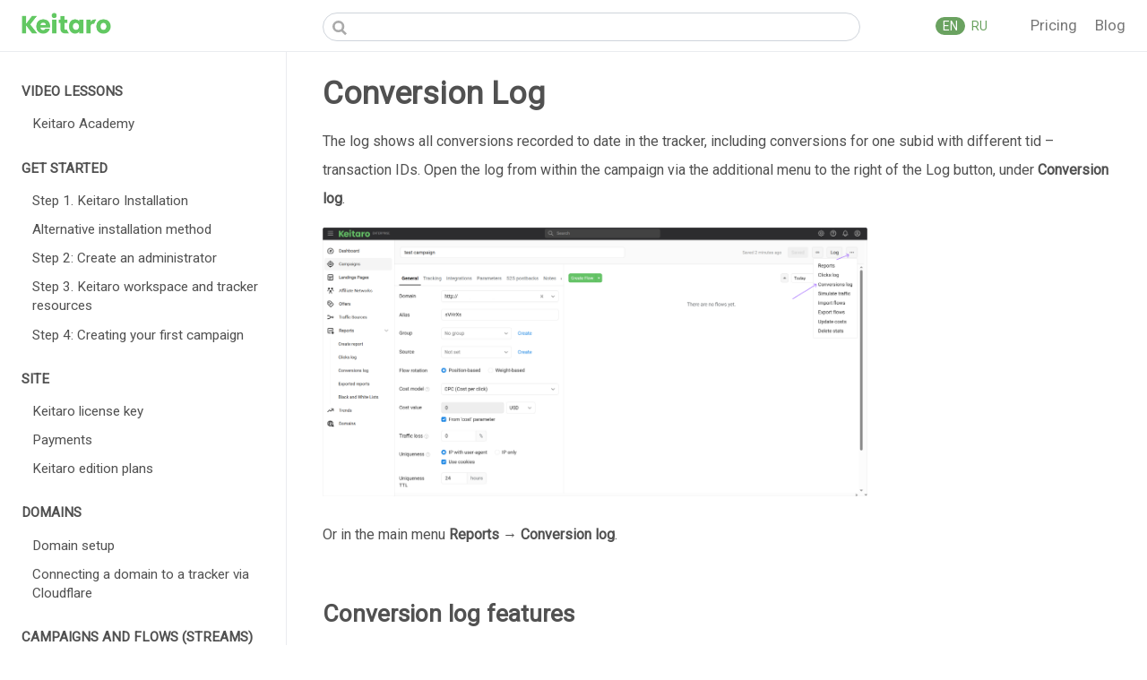

--- FILE ---
content_type: text/html; charset=UTF-8
request_url: https://docs.keitaro.io/en/conversions-and-postback/conversions-report.html
body_size: 8359
content:
<!DOCTYPE html>
<html lang="en-US">
  <head>
    <meta charset="utf-8">
    <meta name="viewport" content="width=device-width,initial-scale=1">
    <title>Conversion log | Keitaro</title>
    <meta name="generator" content="VuePress 1.9.7">
    <link rel="icon" type="image/x-icon" href="/images/favicon.ico">
    <link rel="shortcut icon" type="image/x-icon" href="/images/favicon.ico">
    <link rel="apple-touch-icon" sizes="180x180" href="/images/apple-touch-icon.png">
    <link rel="icon" sizes="32x32" type="image/png" href="/images/favicon-32x32.png">
    <link rel="icon" sizes="16x16" type="image/png" href="/images/favicon-16x16.png">
    <link rel="icon" sizes="192x192" type="image/png" href="/images/android-chrome-192x192.png">
    <link rel="icon" sizes="512x512" type="image/png" href="/images/android-chrome-512x512.png">
    <link rel="canonical" href="https://docs.keitaro.io">
    <link rel="preconnect" href="https://cdn.dashly.app">
    <link rel="preconnect" href="https://www.youtube.com">
    <link rel="stylesheet" href="https://fonts.googleapis.com/css?family=Roboto&amp;display=swap">
    <script id="scriptImporter">
    !function(){function t(t,e){return function(){window.dashlyasync.push(t,arguments)}}if("undefined"==typeof dashly){var e=document.createElement("script");e.type="text/javascript",e.async=!0,e.src="//cdn.dashly.app/api.min.js",document.getElementsByTagName("head")[0].appendChild(e),window.dashly={},window.dashlyasync=[],dashly.settings={};for(var n=["connect","track","identify","auth","onReady","addCallback","removeCallback","trackMessageInteraction"],a=0;a<n.length;a++)dashly[n[a]]=t(n[a])}}(),dashly.connect("4554-899bab78288f3863a21d09b6a38");
    </script>
    <script>
  (function(w,d,s,l,i){w[l]=w[l]||[];w[l].push({'gtm.start':
new Date().getTime(),event:'gtm.js'});var f=d.getElementsByTagName(s)[0],
j=d.createElement(s),dl=l!='dataLayer'?'&l='+l:'';j.async=true;j.src=
'https://www.googletagmanager.com/gtm.js?id='+i+dl;f.parentNode.insertBefore(j,f);
})(window,document,'script','dataLayer','GTM-NVBCBSQ');
  </script>
    <script type="text/plain" data-cookieconsent="marketing">
        (function(h,o,t,j,a,r){
          h.hj=h.hj||function(){(h.hj.q=h.hj.q||[]).push(arguments)};
          h._hjSettings={hjid:3712056,hjsv:6,hjdebug:false};
          a=o.getElementsByTagName('head')[0];
          r=o.createElement('script');r.async=1;
          r.src=t+h._hjSettings.hjid+j+h._hjSettings.hjsv;
          a.appendChild(r);
        })(window,document,'https://static.hotjar.com/c/hotjar-','.js?sv=');
        </script>
    <meta name="description" content="Knowledge base and manuals on how to use the Keitaro Tracker">
    <meta charset="UTF-8">
    <meta name="viewport" content="width=device-width, initial-scale=1.0, maximum-scale=1.0">
    
    <link rel="preload" href="/assets/css/0.styles.af5ae6e0.css" as="style"><link rel="preload" href="/assets/js/app.6e261859.js" as="script"><link rel="preload" href="/assets/js/4.0685a536.js" as="script"><link rel="preload" href="/assets/js/49.698ad0b9.js" as="script"><link rel="preload" href="/assets/js/93.edc0e60a.js" as="script"><link rel="prefetch" href="/assets/js/1.ea0e7c8e.js"><link rel="prefetch" href="/assets/js/10.d9b40688.js"><link rel="prefetch" href="/assets/js/100.57fce5c9.js"><link rel="prefetch" href="/assets/js/101.d4ae8abf.js"><link rel="prefetch" href="/assets/js/102.fdd6b057.js"><link rel="prefetch" href="/assets/js/103.8d67f54a.js"><link rel="prefetch" href="/assets/js/104.4d4aed2f.js"><link rel="prefetch" href="/assets/js/105.4c1a536b.js"><link rel="prefetch" href="/assets/js/106.1192f03e.js"><link rel="prefetch" href="/assets/js/107.361b88d3.js"><link rel="prefetch" href="/assets/js/108.762b4b30.js"><link rel="prefetch" href="/assets/js/109.c9db56fc.js"><link rel="prefetch" href="/assets/js/11.6145b052.js"><link rel="prefetch" href="/assets/js/110.22dc3c0a.js"><link rel="prefetch" href="/assets/js/111.c4cedd41.js"><link rel="prefetch" href="/assets/js/112.bf2c6d41.js"><link rel="prefetch" href="/assets/js/113.49276442.js"><link rel="prefetch" href="/assets/js/114.e574cad3.js"><link rel="prefetch" href="/assets/js/115.24226f31.js"><link rel="prefetch" href="/assets/js/116.4c3a18e4.js"><link rel="prefetch" href="/assets/js/117.542c0e08.js"><link rel="prefetch" href="/assets/js/118.4b39976f.js"><link rel="prefetch" href="/assets/js/119.7eb6fee8.js"><link rel="prefetch" href="/assets/js/12.c2344cee.js"><link rel="prefetch" href="/assets/js/120.f6b1df44.js"><link rel="prefetch" href="/assets/js/121.21757ed8.js"><link rel="prefetch" href="/assets/js/122.e9a11848.js"><link rel="prefetch" href="/assets/js/123.5b50cae4.js"><link rel="prefetch" href="/assets/js/124.3112fec8.js"><link rel="prefetch" href="/assets/js/125.c37e8b5a.js"><link rel="prefetch" href="/assets/js/126.0f7328fc.js"><link rel="prefetch" href="/assets/js/127.7b8bcb56.js"><link rel="prefetch" href="/assets/js/128.893d40da.js"><link rel="prefetch" href="/assets/js/129.00197ca7.js"><link rel="prefetch" href="/assets/js/13.85f70fd3.js"><link rel="prefetch" href="/assets/js/130.a903637a.js"><link rel="prefetch" href="/assets/js/131.0638f1a6.js"><link rel="prefetch" href="/assets/js/132.d090ecd1.js"><link rel="prefetch" href="/assets/js/133.2355a75d.js"><link rel="prefetch" href="/assets/js/134.2b331f22.js"><link rel="prefetch" href="/assets/js/135.664a7b6f.js"><link rel="prefetch" href="/assets/js/136.4c4e49c5.js"><link rel="prefetch" href="/assets/js/137.7ccb1d22.js"><link rel="prefetch" href="/assets/js/138.cf0e8e14.js"><link rel="prefetch" href="/assets/js/139.7b8ee42b.js"><link rel="prefetch" href="/assets/js/14.89933241.js"><link rel="prefetch" href="/assets/js/140.d288c267.js"><link rel="prefetch" href="/assets/js/141.9ac74203.js"><link rel="prefetch" href="/assets/js/142.5f2c1b5b.js"><link rel="prefetch" href="/assets/js/143.e9ea3031.js"><link rel="prefetch" href="/assets/js/144.d56ef5b2.js"><link rel="prefetch" href="/assets/js/145.0c055727.js"><link rel="prefetch" href="/assets/js/146.4ea4a10f.js"><link rel="prefetch" href="/assets/js/147.f242e8f1.js"><link rel="prefetch" href="/assets/js/148.9f9904f7.js"><link rel="prefetch" href="/assets/js/149.d8c8afa7.js"><link rel="prefetch" href="/assets/js/15.78772935.js"><link rel="prefetch" href="/assets/js/150.9c3eea35.js"><link rel="prefetch" href="/assets/js/151.26ff80e4.js"><link rel="prefetch" href="/assets/js/152.2cb5496f.js"><link rel="prefetch" href="/assets/js/153.3dd5bbd1.js"><link rel="prefetch" href="/assets/js/154.8072b280.js"><link rel="prefetch" href="/assets/js/155.57532434.js"><link rel="prefetch" href="/assets/js/156.f5440c6f.js"><link rel="prefetch" href="/assets/js/157.9e01bbd8.js"><link rel="prefetch" href="/assets/js/158.b1559829.js"><link rel="prefetch" href="/assets/js/159.3f9f661b.js"><link rel="prefetch" href="/assets/js/16.07f91a19.js"><link rel="prefetch" href="/assets/js/160.a1c53a0f.js"><link rel="prefetch" href="/assets/js/161.74e83627.js"><link rel="prefetch" href="/assets/js/162.2b07c4bb.js"><link rel="prefetch" href="/assets/js/163.622f0efd.js"><link rel="prefetch" href="/assets/js/164.b3712847.js"><link rel="prefetch" href="/assets/js/165.da68a716.js"><link rel="prefetch" href="/assets/js/166.007715ca.js"><link rel="prefetch" href="/assets/js/167.bdaf91f5.js"><link rel="prefetch" href="/assets/js/168.eb6526ca.js"><link rel="prefetch" href="/assets/js/169.93547ab9.js"><link rel="prefetch" href="/assets/js/17.84f015f6.js"><link rel="prefetch" href="/assets/js/170.cb2d132d.js"><link rel="prefetch" href="/assets/js/171.4d24c95f.js"><link rel="prefetch" href="/assets/js/172.89afab8e.js"><link rel="prefetch" href="/assets/js/173.3d95630e.js"><link rel="prefetch" href="/assets/js/174.f95366e4.js"><link rel="prefetch" href="/assets/js/175.5115e0c4.js"><link rel="prefetch" href="/assets/js/176.449fbb6e.js"><link rel="prefetch" href="/assets/js/177.633700cb.js"><link rel="prefetch" href="/assets/js/178.3f16aabe.js"><link rel="prefetch" href="/assets/js/179.2ba730be.js"><link rel="prefetch" href="/assets/js/18.ccaceb73.js"><link rel="prefetch" href="/assets/js/180.122ed17e.js"><link rel="prefetch" href="/assets/js/181.8e3db636.js"><link rel="prefetch" href="/assets/js/182.b7ac07a2.js"><link rel="prefetch" href="/assets/js/183.f8257676.js"><link rel="prefetch" href="/assets/js/184.d003250d.js"><link rel="prefetch" href="/assets/js/185.f256f625.js"><link rel="prefetch" href="/assets/js/186.0ae8fd7c.js"><link rel="prefetch" href="/assets/js/187.ac9b22ef.js"><link rel="prefetch" href="/assets/js/188.c2c223d6.js"><link rel="prefetch" href="/assets/js/189.6bc7205e.js"><link rel="prefetch" href="/assets/js/19.d9569e34.js"><link rel="prefetch" href="/assets/js/190.d771f301.js"><link rel="prefetch" href="/assets/js/191.8cf95135.js"><link rel="prefetch" href="/assets/js/192.bc5217b1.js"><link rel="prefetch" href="/assets/js/193.d3f31297.js"><link rel="prefetch" href="/assets/js/194.99442679.js"><link rel="prefetch" href="/assets/js/195.9d4bb4cd.js"><link rel="prefetch" href="/assets/js/196.f0fdd45e.js"><link rel="prefetch" href="/assets/js/197.15064723.js"><link rel="prefetch" href="/assets/js/198.dc4f2b0e.js"><link rel="prefetch" href="/assets/js/199.e81a2a31.js"><link rel="prefetch" href="/assets/js/20.6048ca40.js"><link rel="prefetch" href="/assets/js/200.02b0a360.js"><link rel="prefetch" href="/assets/js/201.c0bc64bf.js"><link rel="prefetch" href="/assets/js/202.297b3032.js"><link rel="prefetch" href="/assets/js/203.4995e249.js"><link rel="prefetch" href="/assets/js/204.c1a33d7f.js"><link rel="prefetch" href="/assets/js/205.b566d8a9.js"><link rel="prefetch" href="/assets/js/206.0ba6e13e.js"><link rel="prefetch" href="/assets/js/207.c8338d7b.js"><link rel="prefetch" href="/assets/js/208.b9d3333d.js"><link rel="prefetch" href="/assets/js/209.7e9b08a7.js"><link rel="prefetch" href="/assets/js/21.9d354db6.js"><link rel="prefetch" href="/assets/js/210.86649251.js"><link rel="prefetch" href="/assets/js/211.fa1d7dc4.js"><link rel="prefetch" href="/assets/js/212.c3180ed5.js"><link rel="prefetch" href="/assets/js/213.c82ddd2b.js"><link rel="prefetch" href="/assets/js/214.fd8b0724.js"><link rel="prefetch" href="/assets/js/215.126a2cfc.js"><link rel="prefetch" href="/assets/js/216.74dbec5a.js"><link rel="prefetch" href="/assets/js/217.1425b463.js"><link rel="prefetch" href="/assets/js/218.c61d0b5b.js"><link rel="prefetch" href="/assets/js/219.131997cf.js"><link rel="prefetch" href="/assets/js/22.67754cde.js"><link rel="prefetch" href="/assets/js/220.69ad9bef.js"><link rel="prefetch" href="/assets/js/221.aa9b15fd.js"><link rel="prefetch" href="/assets/js/222.d2c8a792.js"><link rel="prefetch" href="/assets/js/223.4223cb71.js"><link rel="prefetch" href="/assets/js/224.f5e4c3ac.js"><link rel="prefetch" href="/assets/js/225.82f84918.js"><link rel="prefetch" href="/assets/js/226.effde02a.js"><link rel="prefetch" href="/assets/js/227.3e587acd.js"><link rel="prefetch" href="/assets/js/228.c5a554ff.js"><link rel="prefetch" href="/assets/js/229.f3bf21b4.js"><link rel="prefetch" href="/assets/js/23.244888f4.js"><link rel="prefetch" href="/assets/js/230.118dae75.js"><link rel="prefetch" href="/assets/js/231.4d1dc616.js"><link rel="prefetch" href="/assets/js/232.c87f88b6.js"><link rel="prefetch" href="/assets/js/233.7bfb9492.js"><link rel="prefetch" href="/assets/js/234.5b2efbc3.js"><link rel="prefetch" href="/assets/js/235.d9c48fb6.js"><link rel="prefetch" href="/assets/js/236.576e342f.js"><link rel="prefetch" href="/assets/js/237.09a76f90.js"><link rel="prefetch" href="/assets/js/238.342d106e.js"><link rel="prefetch" href="/assets/js/239.485eca93.js"><link rel="prefetch" href="/assets/js/24.fc496b34.js"><link rel="prefetch" href="/assets/js/240.a5e2f1ff.js"><link rel="prefetch" href="/assets/js/241.98f50f3b.js"><link rel="prefetch" href="/assets/js/242.9fd1c5fb.js"><link rel="prefetch" href="/assets/js/243.c0f63508.js"><link rel="prefetch" href="/assets/js/244.97acfca9.js"><link rel="prefetch" href="/assets/js/245.cb300c9d.js"><link rel="prefetch" href="/assets/js/246.f67f27ce.js"><link rel="prefetch" href="/assets/js/247.ae97e601.js"><link rel="prefetch" href="/assets/js/248.82053271.js"><link rel="prefetch" href="/assets/js/249.8404eef0.js"><link rel="prefetch" href="/assets/js/25.60ba74dd.js"><link rel="prefetch" href="/assets/js/250.51496417.js"><link rel="prefetch" href="/assets/js/251.151afda2.js"><link rel="prefetch" href="/assets/js/252.4a3e7dc4.js"><link rel="prefetch" href="/assets/js/253.e96a8e79.js"><link rel="prefetch" href="/assets/js/254.19691abf.js"><link rel="prefetch" href="/assets/js/255.aa226a28.js"><link rel="prefetch" href="/assets/js/256.a9d6202b.js"><link rel="prefetch" href="/assets/js/257.2652ddbb.js"><link rel="prefetch" href="/assets/js/258.2a77dd28.js"><link rel="prefetch" href="/assets/js/259.ac7bd923.js"><link rel="prefetch" href="/assets/js/26.4bdf8473.js"><link rel="prefetch" href="/assets/js/260.e8b223f2.js"><link rel="prefetch" href="/assets/js/261.83eb6a72.js"><link rel="prefetch" href="/assets/js/262.beaffead.js"><link rel="prefetch" href="/assets/js/263.04cd8779.js"><link rel="prefetch" href="/assets/js/264.247573e1.js"><link rel="prefetch" href="/assets/js/265.db9f7515.js"><link rel="prefetch" href="/assets/js/266.9ea98df2.js"><link rel="prefetch" href="/assets/js/267.477bbf4e.js"><link rel="prefetch" href="/assets/js/268.94bac697.js"><link rel="prefetch" href="/assets/js/269.04f63af0.js"><link rel="prefetch" href="/assets/js/27.fab206dc.js"><link rel="prefetch" href="/assets/js/270.9a59379c.js"><link rel="prefetch" href="/assets/js/271.e0593f3a.js"><link rel="prefetch" href="/assets/js/272.7f394314.js"><link rel="prefetch" href="/assets/js/273.1ef8a79b.js"><link rel="prefetch" href="/assets/js/274.416ca751.js"><link rel="prefetch" href="/assets/js/275.20f54129.js"><link rel="prefetch" href="/assets/js/276.c0375298.js"><link rel="prefetch" href="/assets/js/277.4c3dae91.js"><link rel="prefetch" href="/assets/js/278.ec745cf7.js"><link rel="prefetch" href="/assets/js/279.0a1c0b4e.js"><link rel="prefetch" href="/assets/js/28.5b3a8238.js"><link rel="prefetch" href="/assets/js/280.603848fc.js"><link rel="prefetch" href="/assets/js/281.cab0f3cd.js"><link rel="prefetch" href="/assets/js/282.f5771cfd.js"><link rel="prefetch" href="/assets/js/283.32f9e180.js"><link rel="prefetch" href="/assets/js/284.d81e267d.js"><link rel="prefetch" href="/assets/js/285.5267a859.js"><link rel="prefetch" href="/assets/js/286.e79ba5a4.js"><link rel="prefetch" href="/assets/js/287.f4cc690d.js"><link rel="prefetch" href="/assets/js/288.02478aef.js"><link rel="prefetch" href="/assets/js/289.2e64a3d2.js"><link rel="prefetch" href="/assets/js/29.a2b15cba.js"><link rel="prefetch" href="/assets/js/290.cd5cc7cb.js"><link rel="prefetch" href="/assets/js/291.8a0d1c17.js"><link rel="prefetch" href="/assets/js/292.d623d17b.js"><link rel="prefetch" href="/assets/js/293.606a5955.js"><link rel="prefetch" href="/assets/js/294.b750accb.js"><link rel="prefetch" href="/assets/js/295.d40303b2.js"><link rel="prefetch" href="/assets/js/296.ab46b78f.js"><link rel="prefetch" href="/assets/js/297.d2de2e7d.js"><link rel="prefetch" href="/assets/js/30.f1c424df.js"><link rel="prefetch" href="/assets/js/31.c94c7c21.js"><link rel="prefetch" href="/assets/js/32.18fe0a1a.js"><link rel="prefetch" href="/assets/js/33.f20d1872.js"><link rel="prefetch" href="/assets/js/34.b1bda131.js"><link rel="prefetch" href="/assets/js/35.b4887188.js"><link rel="prefetch" href="/assets/js/36.1cec8fac.js"><link rel="prefetch" href="/assets/js/37.5374c770.js"><link rel="prefetch" href="/assets/js/38.21fd8e2a.js"><link rel="prefetch" href="/assets/js/39.bbcbe9fd.js"><link rel="prefetch" href="/assets/js/40.cded6d54.js"><link rel="prefetch" href="/assets/js/41.2510d5aa.js"><link rel="prefetch" href="/assets/js/42.ba10ca67.js"><link rel="prefetch" href="/assets/js/43.f3534ef5.js"><link rel="prefetch" href="/assets/js/44.b00fb126.js"><link rel="prefetch" href="/assets/js/45.40c2ec80.js"><link rel="prefetch" href="/assets/js/46.a0f1c52c.js"><link rel="prefetch" href="/assets/js/47.a73408a9.js"><link rel="prefetch" href="/assets/js/48.bbbbd069.js"><link rel="prefetch" href="/assets/js/5.05c36d65.js"><link rel="prefetch" href="/assets/js/50.dd7f015e.js"><link rel="prefetch" href="/assets/js/51.1096ec97.js"><link rel="prefetch" href="/assets/js/52.01585e00.js"><link rel="prefetch" href="/assets/js/53.777d1a64.js"><link rel="prefetch" href="/assets/js/54.2080fb46.js"><link rel="prefetch" href="/assets/js/55.3c07adca.js"><link rel="prefetch" href="/assets/js/56.6713e5bf.js"><link rel="prefetch" href="/assets/js/57.f883cf00.js"><link rel="prefetch" href="/assets/js/58.b71fcfad.js"><link rel="prefetch" href="/assets/js/59.c06d491c.js"><link rel="prefetch" href="/assets/js/6.048f8921.js"><link rel="prefetch" href="/assets/js/60.719b3859.js"><link rel="prefetch" href="/assets/js/61.cecdf172.js"><link rel="prefetch" href="/assets/js/62.b50bc7ee.js"><link rel="prefetch" href="/assets/js/63.c8cd0ac5.js"><link rel="prefetch" href="/assets/js/64.e3e892b4.js"><link rel="prefetch" href="/assets/js/65.c1162dc4.js"><link rel="prefetch" href="/assets/js/66.ef08b2ab.js"><link rel="prefetch" href="/assets/js/67.7f9dea27.js"><link rel="prefetch" href="/assets/js/68.ee97fb09.js"><link rel="prefetch" href="/assets/js/69.0ccb4b41.js"><link rel="prefetch" href="/assets/js/7.c52a041f.js"><link rel="prefetch" href="/assets/js/70.3e29e47f.js"><link rel="prefetch" href="/assets/js/71.3f247fde.js"><link rel="prefetch" href="/assets/js/72.b9b8d1c2.js"><link rel="prefetch" href="/assets/js/73.b11a81c0.js"><link rel="prefetch" href="/assets/js/74.6d5f15cc.js"><link rel="prefetch" href="/assets/js/75.f3f0477a.js"><link rel="prefetch" href="/assets/js/76.134b57f8.js"><link rel="prefetch" href="/assets/js/77.4dc55b4f.js"><link rel="prefetch" href="/assets/js/78.a2bce581.js"><link rel="prefetch" href="/assets/js/79.97ee8b1e.js"><link rel="prefetch" href="/assets/js/8.8161501f.js"><link rel="prefetch" href="/assets/js/80.9d27381d.js"><link rel="prefetch" href="/assets/js/81.851769ef.js"><link rel="prefetch" href="/assets/js/82.fc536b74.js"><link rel="prefetch" href="/assets/js/83.c25b8a2b.js"><link rel="prefetch" href="/assets/js/84.e47e2639.js"><link rel="prefetch" href="/assets/js/85.ffe54cfe.js"><link rel="prefetch" href="/assets/js/86.dfba0a2f.js"><link rel="prefetch" href="/assets/js/87.12e5914f.js"><link rel="prefetch" href="/assets/js/88.f37715e3.js"><link rel="prefetch" href="/assets/js/89.1c139418.js"><link rel="prefetch" href="/assets/js/9.56af1585.js"><link rel="prefetch" href="/assets/js/90.f5a5e17b.js"><link rel="prefetch" href="/assets/js/91.66d1df32.js"><link rel="prefetch" href="/assets/js/92.e7976aa2.js"><link rel="prefetch" href="/assets/js/94.756d3f2c.js"><link rel="prefetch" href="/assets/js/95.2838fd67.js"><link rel="prefetch" href="/assets/js/96.9e6ca531.js"><link rel="prefetch" href="/assets/js/97.a7429d12.js"><link rel="prefetch" href="/assets/js/98.505d0cea.js"><link rel="prefetch" href="/assets/js/99.ded29595.js"><link rel="prefetch" href="/assets/js/vendors~mermaid.bb8271b8.js">
    <link rel="stylesheet" href="/assets/css/0.styles.af5ae6e0.css">
  </head>
  <body>
    <div id="app" data-server-rendered="true"><div class="theme-container"><header class="navbar"><div class="navbar-left"><div class="sidebar-button"><svg xmlns="http://www.w3.org/2000/svg" aria-hidden="true" role="img" viewBox="0 0 448 512" class="icon"><path fill="currentColor" d="M436 124H12c-6.627 0-12-5.373-12-12V80c0-6.627 5.373-12 12-12h424c6.627 0 12 5.373 12 12v32c0 6.627-5.373 12-12 12zm0 160H12c-6.627 0-12-5.373-12-12v-32c0-6.627 5.373-12 12-12h424c6.627 0 12 5.373 12 12v32c0 6.627-5.373 12-12 12zm0 160H12c-6.627 0-12-5.373-12-12v-32c0-6.627 5.373-12 12-12h424c6.627 0 12 5.373 12 12v32c0 6.627-5.373 12-12 12z"></path></svg></div> <a href="https://keitaro.io/en/"><img src="/images/keitaro.png" alt="Keitaro" width="100" height="26" class="navbar-logo"></a></div> <div class="navbar-center"><!----></div> <div class="navbar-right"><div class="navbar-lang-switcher"><a href="/en/conversions-and-postback/conversions-report.html" aria-current="page" class="router-link-exact-active router-link-active nav-link mr-1 IssueLabel color-bg-success-inverse color-text-white nav-link-active">
      EN
    </a><a href="/ru/conversions-and-postback/conversions-report.html" class="nav-link mr-1">
      RU
    </a></div> <div class="navbar-links"><a href="https://keitaro.io/en/pricing" class="navbar-links-link mr-3">
    Pricing
  </a> <a href="https://blog.keitaro.io" class="navbar-links-link">
    Blog
  </a></div></div></header> <div class="sidebar-mask"></div> <aside class="sidebar"><nav class="nav-links"><div class="nav-item"><div class="dropdown-wrapper"><button type="button" aria-label="Select language" class="dropdown-title"><span class="title">Languages</span> <span class="arrow down"></span></button> <button type="button" aria-label="Select language" class="mobile-dropdown-title"><span class="title">Languages</span> <span class="arrow right"></span></button> <ul class="nav-dropdown" style="display:none;"><li class="dropdown-item"><!----> <a href="/ru/conversions-and-postback/conversions-report.html" class="nav-link">
  ru-RU
</a></li><li class="dropdown-item"><!----> <a href="/en/conversions-and-postback/conversions-report.html" aria-current="page" class="nav-link router-link-exact-active router-link-active">
  en-US
</a></li></ul></div></div> <a href="https://gitlab.apliteni.com/apliteni/keitaro.io/v9.docs.keitaro.io" target="_blank" rel="noopener noreferrer" class="repo-link">
    GitLab
    <svg xmlns="http://www.w3.org/2000/svg" width="12" height="12" viewBox="0 0 24 24" style="fill:#aaa;"><path d="M5 3c-1.093 0-2 .907-2 2v14c0 1.093.907 2 2 2h14c1.093 0 2-.907 2-2v-7h-2v7H5V5h7V3H5zm9 0v2h3.586l-9.293 9.293 1.414 1.414L19 6.414V10h2V3h-7z"></path></svg></a></nav>  <ul class="sidebar-links"><li><section class="sidebar-group depth-0"><p class="sidebar-heading"><span>Video lessons</span> <!----></p> <ul class="sidebar-links sidebar-group-items"><li><a href="/en/videolessons/academy.html" class="sidebar-link">Keitaro Academy</a></li></ul></section></li><li><section class="sidebar-group depth-0"><p class="sidebar-heading"><span>Get Started</span> <!----></p> <ul class="sidebar-links sidebar-group-items"><li><a href="/en/get-started/auto-installation.html" class="sidebar-link">Step 1. Keitaro Installation</a></li><li><a href="/en/get-started/manual-installation.html" class="sidebar-link">Alternative installation method</a></li><li><a href="/en/get-started/admin-preferences.html" class="sidebar-link">Step 2: Create an administrator</a></li><li><a href="/en/get-started/working-area.html" class="sidebar-link">Step 3. Keitaro workspace and tracker resources</a></li><li><a href="/en/get-started/first-campaign.html" class="sidebar-link">Step 4: Creating your first campaign</a></li></ul></section></li><li><section class="sidebar-group depth-0"><p class="sidebar-heading"><span>Site</span> <!----></p> <ul class="sidebar-links sidebar-group-items"><li><a href="/en/site/license.html" class="sidebar-link">Keitaro license key</a></li><li><a href="/en/site/invoices.html" class="sidebar-link">Payments</a></li><li><a href="/en/site/edition-plans.html" class="sidebar-link">Keitaro edition plans</a></li></ul></section></li><li><section class="sidebar-group depth-0"><p class="sidebar-heading"><span>Domains</span> <!----></p> <ul class="sidebar-links sidebar-group-items"><li><a href="/en/domains/setup-domain.html" class="sidebar-link">Domain setup</a></li><li><a href="/en/domains/keitaro-cloudflare.html" class="sidebar-link">Connecting a domain to a tracker via Cloudflare</a></li></ul></section></li><li><section class="sidebar-group depth-0"><p class="sidebar-heading"><span>Campaigns and Flows (Streams)</span> <!----></p> <ul class="sidebar-links sidebar-group-items"><li><a href="/en/campaigns-and-streams/campaigns-report.html" class="sidebar-link">Campaign Report</a></li><li><a href="/en/campaigns-and-streams/creating-campaign.html" class="sidebar-link">Creating campaign</a></li><li><a href="/en/campaigns-and-streams/streams.html" class="sidebar-link">Flows</a></li><li><a href="/en/campaigns-and-streams/filtering.html" class="sidebar-link">Filters</a></li><li><a href="/en/campaigns-and-streams/campaign-url.html" class="sidebar-link">Campaign URL</a></li><li><a href="/en/campaigns-and-streams/campaign-parameters.html" class="sidebar-link">Campaign parameters</a></li><li><a href="/en/campaigns-and-streams/campaign-integrations.html" class="sidebar-link">Campaign integrations</a></li><li><a href="/en/campaigns-and-streams/redirects.html" class="sidebar-link">Redirects</a></li><li><a href="/en/campaigns-and-streams/actions.html" class="sidebar-link">Actions</a></li><li><a href="/en/campaigns-and-streams/stream-monitoring.html" class="sidebar-link">Flow monitoring</a></li><li><a href="/en/campaigns-and-streams/split-landing-pages-and-offers.html" class="sidebar-link">Split Testing of Landing Pages and Offers</a></li><li><a href="/en/campaigns-and-streams/s2s-postback.html" class="sidebar-link">S2S postbacks</a></li><li><a href="/en/campaigns-and-streams/s2s-postback-placeholders.html" class="sidebar-link">S2S postback placeholders</a></li><li><a href="/en/campaigns-and-streams/updating-costs-manually.html" class="sidebar-link">Updating costs manually</a></li><li><a href="/en/campaigns-and-streams/cleaning-statistics.html" class="sidebar-link">Cleaning statistics</a></li><li><a href="/en/campaigns-and-streams/simulation.html" class="sidebar-link">Traffic simulation</a></li></ul></section></li><li><section class="sidebar-group depth-0"><p class="sidebar-heading"><span>Landing pages and offers</span> <!----></p> <ul class="sidebar-links sidebar-group-items"><li><a href="/en/landing-pages-and-offers/landing-pages-report.html" class="sidebar-link">Landing pages report</a></li><li><a href="/en/landing-pages-and-offers/creating-landing-page.html" class="sidebar-link">Creating landing page</a></li><li><a href="/en/landing-pages-and-offers/landing-page-local.html" class="sidebar-link">Landing page: Local</a></li><li><a href="/en/landing-pages-and-offers/landing-page-redirect.html" class="sidebar-link">Landing page: Redirect</a></li><li><a href="/en/landing-pages-and-offers/landing-page-preload.html" class="sidebar-link">Landing page: Preload</a></li><li><a href="/en/landing-pages-and-offers/landing-page-action.html" class="sidebar-link">Landing page: Action</a></li><li><a href="/en/landing-pages-and-offers/js-adapter.html" class="sidebar-link">JS adapter</a></li><li><a href="/en/landing-pages-and-offers/landing-page-editor.html" class="sidebar-link">Editor</a></li><li><a href="/en/landing-pages-and-offers/offers-report.html" class="sidebar-link">Offers report</a></li><li><a href="/en/landing-pages-and-offers/creating-offer.html" class="sidebar-link">Creating offers</a></li><li><a href="/en/landing-pages-and-offers/multi-offer.html" class="sidebar-link">Multioffers</a></li><li><a href="/en/landing-pages-and-offers/offer-url.html" class="sidebar-link">Offer URL</a></li><li><a href="/en/landing-pages-and-offers/placeholders.html" class="sidebar-link">Placeholders</a></li><li><a href="/en/landing-pages-and-offers/update-params.html" class="sidebar-link">Updating parameters</a></li><li><a href="/en/landing-pages-and-offers/conversion-cap.html" class="sidebar-link">Conversion Cap</a></li><li><a href="/en/landing-pages-and-offers/recommendations.html" class="sidebar-link">Landing page developer guidelines</a></li></ul></section></li><li><section class="sidebar-group depth-0"><p class="sidebar-heading"><span>Sources</span> <!----></p> <ul class="sidebar-links sidebar-group-items"><li><a href="/en/traffic-sources/adding-traffic-source.html" class="sidebar-link">Creating traffic source</a></li><li><a href="/en/traffic-sources/traffic-sources-report.html" class="sidebar-link">Traffic sources report</a></li><li><a href="/en/traffic-sources/traffic-source-postback.html" class="sidebar-link">Traffic source S2S postback</a></li><li><a href="/en/traffic-sources/passing-traffic-source-parameters.html" class="sidebar-link">Passing traffic source parameters</a></li><li><a href="/en/traffic-sources/traffic-source-has-offers.html" class="sidebar-link">Traffic source: HasOffers</a></li></ul></section></li><li><section class="sidebar-group depth-0"><p class="sidebar-heading open"><span>Сonversions receiving and Postback settings</span> <!----></p> <ul class="sidebar-links sidebar-group-items"><li><a href="/en/conversions-and-postback/conversions-report.html" aria-current="page" class="active sidebar-link">Conversion log</a></li><li><a href="/en/conversions-and-postback/postback.html" class="sidebar-link">Postback</a></li><li><a href="/en/conversions-and-postback/adding-affiliate-networks.html" class="sidebar-link">Affiliate networks in Keitaro</a></li><li><a href="/en/conversions-and-postback/affiliate-network-postback.html" class="sidebar-link">Affiliate network postback</a></li><li><a href="/en/conversions-and-postback/importing-conversions.html" class="sidebar-link">Importing conversions</a></li><li><a href="/en/conversions-and-postback/postback-troubleshooting.html" class="sidebar-link">Postback Troubleshooting</a></li><li><a href="/en/conversions-and-postback/keitaro-lp-api.html" class="sidebar-link">Conversion tracking via API to affiliate networks</a></li><li><a href="/en/conversions-and-postback/fb-pixel.html" class="sidebar-link">FB Pixel</a></li><li><a href="/en/conversions-and-postback/tt-pixel.html" class="sidebar-link">TikTok Pixel</a></li></ul></section></li><li><section class="sidebar-group depth-0"><p class="sidebar-heading"><span>Campaign Integrations</span> <!----></p> <ul class="sidebar-links sidebar-group-items"><li><a href="/en/campaign-integrations/cintegrations.html" class="sidebar-link">How integrations work</a></li><li><a href="/en/campaign-integrations/kclient-php.html" class="sidebar-link">KClient PHP</a></li><li><a href="/en/campaign-integrations/kclient-js.html" class="sidebar-link">KClient JS</a></li><li><a href="/en/campaign-integrations/tracking-script.html" class="sidebar-link">Tracking Script</a></li><li><a href="/en/campaign-integrations/wordpress-plugin.html" class="sidebar-link">WordPress Plugin</a></li><li><a href="/en/campaign-integrations/banners.html" class="sidebar-link">Banners</a></li></ul></section></li><li><section class="sidebar-group depth-0"><p class="sidebar-heading"><span>Team Management</span> <!----></p> <ul class="sidebar-links sidebar-group-items"><li><a href="/en/team-management/adding-new-user.html" class="sidebar-link">Adding new user</a></li><li><a href="/en/team-management/user-permissions.html" class="sidebar-link">User permissions</a></li><li><a href="/en/team-management/admin-api-keys.html" class="sidebar-link">Admin API Keys</a></li><li><a href="/en/team-management/restoring-password.html" class="sidebar-link">Restoring password</a></li></ul></section></li><li><section class="sidebar-group depth-0"><p class="sidebar-heading"><span>Settings</span> <!----></p> <ul class="sidebar-links sidebar-group-items"><li><a href="/en/settings/settings-page.html" class="sidebar-link">Settings page</a></li><li><a href="/en/settings/profile.html" class="sidebar-link">Profile</a></li><li><a href="/en/settings/geo-databases.html" class="sidebar-link">GEO databases</a></li><li><a href="/en/settings/geo-profiles.html" class="sidebar-link">Geo profiles</a></li><li><a href="/en/settings/bot-lists.html" class="sidebar-link">Bot lists</a></li><li><a href="/en/settings/system-settings.html" class="sidebar-link">System Settings</a></li><li><a href="/en/settings/privacy-settings.html" class="sidebar-link">Privacy Settings</a></li></ul></section></li><li><section class="sidebar-group depth-0"><p class="sidebar-heading"><span>Reports</span> <!----></p> <ul class="sidebar-links sidebar-group-items"><li><a href="/en/reports/dashboard.html" class="sidebar-link">Dashboard</a></li><li><a href="/en/reports/trends.html" class="sidebar-link">Trends</a></li><li><a href="/en/reports/custom-report.html" class="sidebar-link">Create report</a></li><li><a href="/en/reports/clicks-report.html" class="sidebar-link">Click log</a></li><li><a href="/en/reports/black-and-white-lists.html" class="sidebar-link">Black and White lists</a></li><li><a href="/en/reports/conversion-day-report.html" class="sidebar-link">Report by Conversion Date</a></li></ul></section></li><li><section class="sidebar-group depth-0"><p class="sidebar-heading"><span>Third-party Integrations</span> <!----></p> <ul class="sidebar-links sidebar-group-items"><li><a href="/en/third-party-integrations/facebook.html" class="sidebar-link">Facebook</a></li><li><a href="/en/third-party-integrations/google-ads.html" class="sidebar-link">Google Ads</a></li><li><a href="/en/third-party-integrations/tiktok.html" class="sidebar-link">TikTok</a></li><li><a href="/en/third-party-integrations/dolphin.html" class="sidebar-link">Dolphin</a></li><li><a href="/en/third-party-integrations/fbtool.html" class="sidebar-link">FBTool</a></li><li><a href="/en/third-party-integrations/cloudflare.html" class="sidebar-link">Cloudflare</a></li><li><a href="/en/third-party-integrations/namecheap.html" class="sidebar-link">Namecheap</a></li></ul></section></li><li><section class="sidebar-group depth-0"><p class="sidebar-heading"><span>Maintenance</span> <!----></p> <ul class="sidebar-links sidebar-group-items"><li><a href="/en/maintenance/update-tracker-and-server-configuration.html" class="sidebar-link">Updating the tracker and server version</a></li><li><a href="/en/maintenance/transfer-tracker-to-another-server.html" class="sidebar-link">Transfer tracker to another server</a></li><li><a href="/en/maintenance/archive.html" class="sidebar-link">Archive</a></li><li><a href="/en/maintenance/logs.html" class="sidebar-link">Logs</a></li><li><a href="/en/maintenance/status.html" class="sidebar-link">Status</a></li><li><a href="/en/maintenance/troubleshooting.html" class="sidebar-link">Troubleshooting</a></li><li><a href="/en/maintenance/security.html" class="sidebar-link">Security</a></li><li><a href="/en/maintenance/clickhouse.html" class="sidebar-link">ClickHouse</a></li><li><a href="/en/maintenance/conversion-types.html" class="sidebar-link">Conversion types</a></li><li><a href="/en/maintenance/custom-metrics.html" class="sidebar-link">Custom metrics</a></li><li><a href="/en/maintenance/drilldowns.html" class="sidebar-link">Drill-down reports</a></li><li><a href="/en/maintenance/global-search.html" class="sidebar-link">Global search</a></li></ul></section></li><li><section class="sidebar-group depth-0"><p class="sidebar-heading"><span>Development</span> <!----></p> <ul class="sidebar-links sidebar-group-items"><li><a href="/en/development/click-api.html" class="sidebar-link">Click API</a></li><li><a href="/en/development/admin-api.html" class="sidebar-link">Admin API</a></li><li><a href="/en/development/cli.html" class="sidebar-link">Keitaro CLI</a></li><li><a href="/en/development/creating-new-redirect.html" class="sidebar-link">Custom redirect</a></li><li><a href="/en/development/creating-new-action.html" class="sidebar-link">Custom action</a></li><li><a href="/en/development/creating-new-filter.html" class="sidebar-link">Custom filter</a></li><li><a href="/en/development/creating-new-placeholder.html" class="sidebar-link">Custom placeholder (macro)</a></li><li><a href="/en/development/php-interfaces.html" class="sidebar-link">PHP interfaces</a></li><li><a href="/en/development/server-customization.html" class="sidebar-link">Server Customization</a></li></ul></section></li><li><section class="sidebar-group depth-0"><p class="sidebar-heading"><span>Release notes</span> <!----></p> <ul class="sidebar-links sidebar-group-items"><li><a href="/en/release-notes/10-2.html" class="sidebar-link">Release 10.2</a></li><li><a href="/en/release-notes/11.0.html" class="sidebar-link">Release 11</a></li><li><a href="/en/release-notes/11.1.html" class="sidebar-link">Release 11.1</a></li></ul></section></li><li><a href="/en/glossary.html" class="sidebar-link">Glossary</a></li><li><a href="/en/faq.html" class="sidebar-link">FAQ</a></li></ul> </aside> <main class="page"> <div class="theme-default-content content__default"><h1 id="conversion-log"><a href="#conversion-log" class="header-anchor">#</a> Conversion log</h1> <p>The log shows all conversions recorded to date in the tracker, including conversions for one subid with different tid – transaction IDs. Open the log from within the campaign via the additional menu to the right of the Log button, under <strong>Conversion log</strong>.</p> <p><img src="/assets/img/menu_conversions.6ad16d9b.png" alt="" loading="lazy"></p> <p>Or in the main menu <strong>Reports → Conversion log</strong>.</p> <h2 id="conversion-log-features"><a href="#conversion-log-features" class="header-anchor">#</a> Conversion log features</h2> <p>The data in the log is created, recorded, and updated according to the <a href="/en/conversions-and-postback/postback.html#postback-processing">Postback processing rules</a>.</p> <div class="custom-block warning"><p class="custom-block-title">WARNING</p> <p>In the tracker, conversions are written by click date, but the Conversion Log is built not by click date, but by conversion date: this is the date of receiving the postback in the tracker. This may cause differences in reports and logs when compared to the conversion log.</p> <p>Conversions are recorded by the date of the first postback received on <code>subid</code> for each unique <code>tid</code> value.</p></div> <p><img src="/assets/img/conversions_report.a5963c7e.png" alt="" loading="lazy"></p> <h3 id="_1-filters"><a href="#_1-filters" class="header-anchor">#</a> 1. Filters</h3> <p>Set filters to select specific conversions. When adding multiple filters, the value <code>AND</code> is set between the filters — conversions that simultaneously match all specified conditions are displayed.</p> <p><img src="/assets/img/report-filter-condition.8e903290.png" alt="" loading="lazy"></p> <ul><li><strong>Equals</strong>. Checks for a strict match of the specified parameter in the log line.</li> <li><strong>Not equals</strong>. Checks for a strict inequality of the specified parameter in the log line.</li> <li><strong>From list</strong>. Ability to select values ​​by list.</li> <li><strong>Exclude list</strong>. Exclude values ​​by list.</li></ul> <h3 id="_2-time-interval"><a href="#_2-time-interval" class="header-anchor">#</a> 2. Time interval</h3> <p>Select the time interval for which to display statistics.</p> <h3 id="_3-refresh"><a href="#_3-refresh" class="header-anchor">#</a> 3. Refresh</h3> <p>Clicking the button will refresh the statistics.</p> <h3 id="_4-metrics"><a href="#_4-metrics" class="header-anchor">#</a> 4. Metrics</h3> <p>To add or remove columns, click the metrics management button.</p> <h3 id="_5-pagination"><a href="#_5-pagination" class="header-anchor">#</a> 5. Pagination</h3> <p>The number of log lines displayed on the page.</p> <h3 id="_6-export"><a href="#_6-export" class="header-anchor">#</a> 6. Export</h3> <p>Ability to export data to CSV or HTML.</p></div> <footer class="page-edit"><!----> <!----></footer> <div class="page-nav"><p class="inner"><span class="prev">
      ←
      <a href="/en/traffic-sources/traffic-source-has-offers.html" class="prev">
        Traffic source: HasOffers
      </a></span> <span class="next"><a href="/en/conversions-and-postback/postback.html">
        Postback
      </a>
      →
    </span></p></div> </main></div><div class="global-ui"><!----></div></div>
    <script src="/assets/js/app.6e261859.js" defer></script><script src="/assets/js/4.0685a536.js" defer></script><script src="/assets/js/49.698ad0b9.js" defer></script><script src="/assets/js/93.edc0e60a.js" defer></script>
  </body>
</html>


--- FILE ---
content_type: text/css
request_url: https://docs.keitaro.io/assets/css/0.styles.af5ae6e0.css
body_size: 18079
content:
.medium-zoom-overlay{z-index:100}.medium-zoom-overlay~img{z-index:101}#message-container{position:fixed;top:4.6rem;left:0;right:0;z-index:100;text-align:center}#message-container .message{display:inline-block;padding:8px 10px;border-radius:3px;box-shadow:0 0 10px 0 var(--box-shadow-color,#bbb);background:var(--bgcolor,#fff);color:var(--text-color,#333);font-size:14px;transition:height .2s ease-in-out,margin .2s ease-in-out}#message-container .message.move-in{-webkit-animation:message-move-in .3s ease-in-out;animation:message-move-in .3s ease-in-out}#message-container .message.move-out{-webkit-animation:message-move-out .3s ease-in-out;animation:message-move-out .3s ease-in-out;-webkit-animation-fill-mode:forwards;animation-fill-mode:forwards}#message-container .message svg{position:relative;bottom:-.125em;margin-right:5px}@-webkit-keyframes message-move-in{to{opacity:1;transform:translateY(0)}}@keyframes message-move-in{0%{opacity:0;transform:translateY(-100%)}to{opacity:1;transform:translateY(0)}}@-webkit-keyframes message-move-out{to{opacity:0;transform:translateY(-100%)}}@keyframes message-move-out{0%{opacity:1;transform:translateY(0)}to{opacity:0;transform:translateY(-100%)}}.copy-code-button{background-color:transparent;border-width:0;cursor:pointer;width:32px;height:32px;padding:7px 8px;border-radius:50%;background:#339af0;color:#fff;outline:none}.copy-code-button:hover{background:#228be6;cursor:pointer!important}div[class*=language-] .copy-code-button{position:absolute;right:-14px;bottom:-14px;z-index:5}@media (max-width:419px){div[class*=language-] .copy-code-button{right:0;bottom:0;width:28px;height:28px;border-radius:50% 10% 0}div[class*=language-] .copy-code-button .icon-copy-code{position:relative;top:2px;left:2px}}.copy-code-button .icon-copy-code{width:100%;height:100%}.copy-code-pure-button{box-sizing:content-box;width:.75rem;height:.75rem;padding:.8em;color:var(--code-ln-color,#9e9e9e);outline:none}@include reset.button;.copy-code-pure-button:hover{background-color:var(--code-hl-bg-color,#000);cursor:pointer!important}div[class*=language-] .copy-code-pure-button{position:absolute;top:0;right:3em;z-index:5}.copy-code-pure-button .icon-copy-code{width:100%;height:100%;fill:currentcolor}:root{--balloon-border-radius:2px;--balloon-color:rgba(16,16,16,0.95);--balloon-text-color:#fff;--balloon-font-size:12px;--balloon-move:4px}button[aria-label][data-balloon-pos]{overflow:visible}[aria-label][data-balloon-pos]{position:relative;cursor:pointer}[aria-label][data-balloon-pos]:after{text-indent:0;font-family:-apple-system,BlinkMacSystemFont,Segoe UI,Roboto,Oxygen,Ubuntu,Cantarell,Open Sans,Helvetica Neue,sans-serif;font-weight:400;font-style:normal;text-shadow:none;font-size:var(--balloon-font-size);background:var(--balloon-color);border-radius:2px;color:var(--balloon-text-color);border-radius:var(--balloon-border-radius);content:attr(aria-label);padding:.5em 1em;white-space:nowrap}[aria-label][data-balloon-pos]:after,[aria-label][data-balloon-pos]:before{opacity:0;pointer-events:none;transition:all .18s ease-out .18s;position:absolute;z-index:10}[aria-label][data-balloon-pos]:before{width:0;height:0;border:5px solid transparent;border-top:5px solid var(--balloon-color);content:""}[aria-label][data-balloon-pos]:hover:after,[aria-label][data-balloon-pos]:hover:before,[aria-label][data-balloon-pos]:not([data-balloon-nofocus]):focus:after,[aria-label][data-balloon-pos]:not([data-balloon-nofocus]):focus:before{opacity:1;pointer-events:none}[aria-label][data-balloon-pos][data-balloon-pos=down]:hover:after,[aria-label][data-balloon-pos][data-balloon-pos=down]:hover:before,[aria-label][data-balloon-pos][data-balloon-pos=up]:hover:after,[aria-label][data-balloon-pos][data-balloon-pos=up]:hover:before{transform:translate(-50%)}[aria-label][data-balloon-pos][data-balloon-pos*=-left]:after{left:0}[aria-label][data-balloon-pos][data-balloon-pos*=-left]:before{left:5px}[aria-label][data-balloon-pos][data-balloon-pos*=-right]:after{right:0}[aria-label][data-balloon-pos][data-balloon-pos*=-right]:before{right:5px}[aria-label][data-balloon-pos][data-balloon-pos*=-right]:hover:after,[aria-label][data-balloon-pos][data-balloon-pos*=-right]:hover:before{transform:translate(0)}[aria-label][data-balloon-pos][data-balloon-pos^=up]:after,[aria-label][data-balloon-pos][data-balloon-pos^=up]:before{bottom:100%;transform-origin:top;transform:translateY(var(--balloon-move))}[aria-label][data-balloon-pos][data-balloon-pos^=up]:after{margin-bottom:10px}[aria-label][data-balloon-pos][data-balloon-pos=up]:after,[aria-label][data-balloon-pos][data-balloon-pos=up]:before{left:50%;transform:translate(-50%,var(--balloon-move))}[aria-label][data-balloon-pos][data-balloon-pos^=down]:after,[aria-label][data-balloon-pos][data-balloon-pos^=down]:before{top:100%;transform:translateY(calc(var(--balloon-move)*-1))}[aria-label][data-balloon-pos][data-balloon-pos^=down]:after{margin-top:10px}[aria-label][data-balloon-pos][data-balloon-pos^=down]:before{width:0;height:0;border:5px solid transparent;border-bottom:5px solid var(--balloon-color)}[aria-label][data-balloon-pos][data-balloon-pos=down]:after,[aria-label][data-balloon-pos][data-balloon-pos=down]:before{left:50%;transform:translate(-50%,calc(var(--balloon-move)*-1))}[aria-label][data-balloon-pos][data-balloon-pos=left]:hover:after,[aria-label][data-balloon-pos][data-balloon-pos=left]:hover:before,[aria-label][data-balloon-pos][data-balloon-pos=right]:hover:after,[aria-label][data-balloon-pos][data-balloon-pos=right]:hover:before{transform:translateY(-50%)}[aria-label][data-balloon-pos][data-balloon-pos=left]:after,[aria-label][data-balloon-pos][data-balloon-pos=left]:before{right:100%;top:50%;transform:translate(var(--balloon-move),-50%)}[aria-label][data-balloon-pos][data-balloon-pos=left]:after{margin-right:10px}[aria-label][data-balloon-pos][data-balloon-pos=left]:before{width:0;height:0;border:5px solid transparent;border-left:5px solid var(--balloon-color)}[aria-label][data-balloon-pos][data-balloon-pos=right]:after,[aria-label][data-balloon-pos][data-balloon-pos=right]:before{left:100%;top:50%;transform:translate(calc(var(--balloon-move)*-1),-50%)}[aria-label][data-balloon-pos][data-balloon-pos=right]:after{margin-left:10px}[aria-label][data-balloon-pos][data-balloon-pos=right]:before{width:0;height:0;border:5px solid transparent;border-right:5px solid var(--balloon-color)}code[class*=language-],pre[class*=language-]{color:#ccc;background:none;font-family:Consolas,Monaco,Andale Mono,Ubuntu Mono,monospace;font-size:1em;text-align:left;white-space:pre;word-spacing:normal;word-break:normal;word-wrap:normal;line-height:1.5;-moz-tab-size:4;-o-tab-size:4;tab-size:4;-webkit-hyphens:none;-ms-hyphens:none;hyphens:none}pre[class*=language-]{padding:1em;margin:.5em 0;overflow:auto}:not(pre)>code[class*=language-],pre[class*=language-]{background:#2d2d2d}:not(pre)>code[class*=language-]{padding:.1em;border-radius:.3em;white-space:normal}.token.comment{color:#999}.token.punctuation{color:#ccc}.token.attr-name,.token.deleted,.token.namespace,.token.tag{color:#e2777a}.token.boolean,.token.function,.token.number{color:#f08d49}.token.class-name,.token.constant,.token.property,.token.symbol{color:#f8c555}.token.atrule,.token.builtin,.token.important,.token.keyword,.token.selector{color:#cc99cd}.token.attr-value,.token.regex,.token.string,.token.variable{color:#7ec699}.token.entity,.token.operator,.token.url{color:#67cdcc}.token.bold,.token.important{font-weight:700}.token.italic{font-style:italic}.token.entity{cursor:help}.token.inserted{color:green}.theme-default-content code{color:#747474;padding:.25rem .5rem;margin:0;font-size:.85em;background-color:rgba(27,31,35,.05);border-radius:3px}.theme-default-content code .token.deleted{color:#ec5975}.theme-default-content code .token.inserted{color:#6aa260}.theme-default-content pre,.theme-default-content pre[class*=language-]{line-height:1.4;padding:1.25rem 1.5rem;margin:.85rem 0;background-color:#282c34;border-radius:6px;overflow:auto}.theme-default-content pre[class*=language-] code,.theme-default-content pre code{color:#fff;padding:0;background-color:transparent;border-radius:0}div[class*=language-]{position:relative;background-color:#282c34;border-radius:6px}div[class*=language-] pre,div[class*=language-] pre[class*=language-]{background:transparent;position:relative;z-index:1}div[class*=language-]:before{position:absolute;z-index:3;top:.8em;right:1em;font-size:.75rem;color:hsla(0,0%,100%,.4)}div[class*=language-]:not(.line-numbers-mode) .line-numbers-wrapper{display:none}div[class*=language-].line-numbers-mode pre{padding-left:4.5rem;vertical-align:middle}div[class*=language-].line-numbers-mode .line-numbers-wrapper{position:absolute;top:0;width:3.5rem;text-align:center;color:hsla(0,0%,100%,.3);padding:1.25rem 0;line-height:1.4}div[class*=language-].line-numbers-mode .line-numbers-wrapper br{-webkit-user-select:none;user-select:none}div[class*=language-].line-numbers-mode .line-numbers-wrapper .line-number{position:relative;z-index:4;-webkit-user-select:none;user-select:none;font-size:.85em}div[class*=language-].line-numbers-mode:after{content:"";position:absolute;z-index:2;top:0;left:0;width:3.5rem;height:100%;border-radius:6px 0 0 6px;border-right:1px solid rgba(0,0,0,.66);background-color:#282c34}div[class~=language-js]:before{content:"js"}div[class~=language-html]:before{content:"html"}div[class~=language-css]:before{content:"css"}div[class~=language-java]:before{content:"java"}div[class~=language-c]:before{content:"c"}div[class~=language-yaml]:before{content:"yaml"}div[class~=language-javascript]:before{content:"js"}div[class~=language-markdown]:before{content:"md"}div[class~=language-json]:before{content:"json"}div[class~=language-bash]:before{content:"sh"}div[class~=language-php]:before{content:"php"}.custom-block .custom-block-title{font-weight:600;margin-bottom:-.4rem}.custom-block.danger,.custom-block.tip,.custom-block.warning{padding:.1rem 1.5rem;border-left-width:.5rem;border-left-style:solid;margin:1rem 0}.custom-block.tip{background-color:#f3f5f7;border-color:#42b983}.custom-block.warning{background-color:rgba(255,229,100,.3);border-color:#e7c000;color:#6b5900}.custom-block.warning .custom-block-title{color:#b29400}.custom-block.warning a{color:#515151}.custom-block.danger{background-color:#ffe6e6;border-color:#c00;color:#4d0000}.custom-block.danger .custom-block-title{color:#900}.custom-block.danger a{color:#515151}.custom-block.details{display:block;position:relative;border-radius:2px;margin:1.6em 0;padding:1.6em;background-color:#eee}.custom-block.details h4{margin-top:0}.custom-block.details figure:last-child,.custom-block.details p:last-child{margin-bottom:0;padding-bottom:0}.custom-block.details summary{outline:none;cursor:pointer}.arrow{display:inline-block;width:0;height:0}.arrow.up{border-bottom:6px solid #ccc}.arrow.down,.arrow.up{border-left:4px solid transparent;border-right:4px solid transparent}.arrow.down{border-top:6px solid #ccc}.arrow.right{border-left:6px solid #ccc}.arrow.left,.arrow.right{border-top:4px solid transparent;border-bottom:4px solid transparent}.arrow.left{border-right:6px solid #ccc}.theme-default-content:not(.custom){max-width:740px;margin:0 auto;padding:2rem 2.5rem}@media (max-width:959px){.theme-default-content:not(.custom){padding:2rem}}@media (max-width:419px){.theme-default-content:not(.custom){padding:1.5rem}}.table-of-contents .badge{vertical-align:middle}body,html{padding:0;margin:0;background-color:#fff}body{font-family:-apple-system,BlinkMacSystemFont,Segoe UI,Roboto,Oxygen,Ubuntu,Cantarell,Fira Sans,Droid Sans,Helvetica Neue,sans-serif;-webkit-font-smoothing:antialiased;-moz-osx-font-smoothing:grayscale;color:#515151}.page{padding-left:20rem}.navbar{z-index:20;right:0;height:3.6rem;background-color:#fff;box-sizing:border-box;border-bottom:1px solid #eaecef}.navbar,.sidebar-mask{position:fixed;top:0;left:0}.sidebar-mask{z-index:9;width:100vw;height:100vh;display:none}.sidebar{font-size:16px;background-color:#fff;width:20rem;position:fixed;z-index:10;margin:0;top:3.6rem;left:0;bottom:0;box-sizing:border-box;border-right:1px solid #eaecef;overflow-y:auto}.theme-default-content:not(.custom)>:first-child{margin-top:3.6rem}.theme-default-content:not(.custom) a:hover{text-decoration:underline}.theme-default-content:not(.custom) p.demo{padding:1rem 1.5rem;border:1px solid #ddd;border-radius:4px}.theme-default-content:not(.custom) img{max-width:100%}.theme-default-content.custom{padding:0;margin:0}.theme-default-content.custom img{max-width:100%}a{font-weight:500}a,p a code{color:#6aa260}p a code{font-weight:400}kbd{background:#eee;border:.15rem solid #ddd;border-bottom:.25rem solid #ddd;border-radius:.15rem;padding:0 .15em}blockquote{font-size:1rem;color:#999;border-left:.2rem solid #dfe2e5;margin:1rem 0;padding:.25rem 0 .25rem 1rem}blockquote>p{margin:0}h1,h2,h3,h4,h5,h6,strong{font-weight:600}.theme-default-content:not(.custom)>h1,.theme-default-content:not(.custom)>h2,.theme-default-content:not(.custom)>h3,.theme-default-content:not(.custom)>h4,.theme-default-content:not(.custom)>h5,.theme-default-content:not(.custom)>h6{margin-top:-3.1rem;padding-top:4.6rem;margin-bottom:0}.theme-default-content:not(.custom)>h1:first-child,.theme-default-content:not(.custom)>h2:first-child,.theme-default-content:not(.custom)>h3:first-child,.theme-default-content:not(.custom)>h4:first-child,.theme-default-content:not(.custom)>h5:first-child,.theme-default-content:not(.custom)>h6:first-child{margin-top:-1.5rem;margin-bottom:1rem}.theme-default-content:not(.custom)>h1:first-child+.custom-block,.theme-default-content:not(.custom)>h1:first-child+p,.theme-default-content:not(.custom)>h1:first-child+pre,.theme-default-content:not(.custom)>h2:first-child+.custom-block,.theme-default-content:not(.custom)>h2:first-child+p,.theme-default-content:not(.custom)>h2:first-child+pre,.theme-default-content:not(.custom)>h3:first-child+.custom-block,.theme-default-content:not(.custom)>h3:first-child+p,.theme-default-content:not(.custom)>h3:first-child+pre,.theme-default-content:not(.custom)>h4:first-child+.custom-block,.theme-default-content:not(.custom)>h4:first-child+p,.theme-default-content:not(.custom)>h4:first-child+pre,.theme-default-content:not(.custom)>h5:first-child+.custom-block,.theme-default-content:not(.custom)>h5:first-child+p,.theme-default-content:not(.custom)>h5:first-child+pre,.theme-default-content:not(.custom)>h6:first-child+.custom-block,.theme-default-content:not(.custom)>h6:first-child+p,.theme-default-content:not(.custom)>h6:first-child+pre{margin-top:2rem}h1:focus .header-anchor,h1:hover .header-anchor,h2:focus .header-anchor,h2:hover .header-anchor,h3:focus .header-anchor,h3:hover .header-anchor,h4:focus .header-anchor,h4:hover .header-anchor,h5:focus .header-anchor,h5:hover .header-anchor,h6:focus .header-anchor,h6:hover .header-anchor{opacity:1}h2{padding-bottom:.3rem;border-bottom:1px solid #eaecef}h3{font-size:1.35rem}a.header-anchor{font-size:.85em;float:left;margin-left:-.87em;padding-right:.23em;margin-top:.125em;opacity:0}a.header-anchor:focus,a.header-anchor:hover{text-decoration:none}ol,p,ul{line-height:1.7}hr{border:0;border-top:1px solid #eaecef}table{margin:1rem 0;display:block;overflow-x:auto}tr{border-top:1px solid #dfe2e5}tr:nth-child(2n){background-color:#f6f8fa}td,th{border:1px solid #dfe2e5;padding:.6em 1em}.theme-container.sidebar-open .sidebar-mask{display:block}.theme-container.no-navbar .theme-default-content:not(.custom)>h1,.theme-container.no-navbar h2,.theme-container.no-navbar h3,.theme-container.no-navbar h4,.theme-container.no-navbar h5,.theme-container.no-navbar h6{margin-top:1.5rem;padding-top:0}.theme-container.no-navbar .sidebar{top:0}@media (min-width:720px){.theme-container.no-sidebar .sidebar{display:none}.theme-container.no-sidebar .page{padding-left:0}}@media (max-width:959px){.sidebar{font-size:15px;width:16.4rem}.page{padding-left:16.4rem}}@media (max-width:719px){.sidebar{top:0;padding-top:3.6rem;transform:translateX(-100%);transition:transform .2s ease}.page{padding-left:0}.theme-container.sidebar-open .sidebar{transform:translateX(0)}.theme-container.no-navbar .sidebar{padding-top:0}}@media (max-width:419px){h1{font-size:1.9rem}.theme-default-content div[class*=language-]{margin:.85rem -1.5rem;border-radius:0}}body{--color-bg-success-inverse:#6aa260;--color-text-primary:#515151;--color-text-link:#6aa260;--color-accent-fg:#6aa260;--color-fg-on-emphasis:#fff;--color-text-success:#6aa260}#nprogress{pointer-events:none}#nprogress .bar{background:#6aa260;position:fixed;z-index:1031;top:0;left:0;width:100%;height:2px}#nprogress .peg{display:block;position:absolute;right:0;width:100px;height:100%;box-shadow:0 0 10px #6aa260,0 0 5px #6aa260;opacity:1;transform:rotate(3deg) translateY(-4px)}#nprogress .spinner{display:block;position:fixed;z-index:1031;top:15px;right:15px}#nprogress .spinner-icon{width:18px;height:18px;box-sizing:border-box;border-color:#6aa260 transparent transparent #6aa260;border-style:solid;border-width:2px;border-radius:50%;-webkit-animation:nprogress-spinner .4s linear infinite;animation:nprogress-spinner .4s linear infinite}.nprogress-custom-parent{overflow:hidden;position:relative}.nprogress-custom-parent #nprogress .bar,.nprogress-custom-parent #nprogress .spinner{position:absolute}@-webkit-keyframes nprogress-spinner{to{transform:rotate(1turn)}}@keyframes nprogress-spinner{0%{transform:rotate(0deg)}to{transform:rotate(1turn)}}

/*!
 * @primer/css/core
 * http://primer.style/css
 *
 * Released under MIT license. Copyright (c) 2019 GitHub Inc.
 *//*! normalize.css v4.1.1 | MIT License | github.com/necolas/normalize.css */html{font-family:sans-serif;-ms-text-size-adjust:100%;-webkit-text-size-adjust:100%}body{margin:0}article,aside,details,figcaption,figure,footer,header,main,menu,nav,section{display:block}summary{display:list-item}audio,canvas,progress,video{display:inline-block}audio:not([controls]){display:none;height:0}progress{vertical-align:baseline}[hidden],template{display:none!important}a{background-color:transparent}a:active,a:hover{outline-width:0}abbr[title]{border-bottom:none;text-decoration:underline;-webkit-text-decoration:underline dotted;text-decoration:underline dotted}b,strong{font-weight:inherit;font-weight:bolder}dfn{font-style:italic}h1{font-size:2em;margin:.67em 0}mark{background-color:#ff0;color:var(--color-text-primary)}small{font-size:80%}sub,sup{font-size:75%;line-height:0;position:relative;vertical-align:baseline}sub{bottom:-.25em}sup{top:-.5em}img{border-style:none}svg:not(:root){overflow:hidden}code,kbd,pre,samp{font-family:monospace,monospace;font-size:1em}figure{margin:1em 40px}hr{box-sizing:content-box;height:0;overflow:visible}button,input,select,textarea{font:inherit;margin:0}optgroup{font-weight:500}button,input{overflow:visible}button,select{text-transform:none}[type=reset],[type=submit],button,html [type=button]{-webkit-appearance:button}[type=button]::-moz-focus-inner,[type=reset]::-moz-focus-inner,[type=submit]::-moz-focus-inner,button::-moz-focus-inner{border-style:none;padding:0}[type=button]:-moz-focusring,[type=reset]:-moz-focusring,[type=submit]:-moz-focusring,button:-moz-focusring{outline:1px dotted ButtonText}fieldset{border:1px solid silver;margin:0 2px;padding:.35em .625em .75em}legend{box-sizing:border-box;color:inherit;display:table;max-width:100%;padding:0;white-space:normal}textarea{overflow:auto}[type=checkbox],[type=radio]{box-sizing:border-box;padding:0}[type=number]::-webkit-inner-spin-button,[type=number]::-webkit-outer-spin-button{height:auto}[type=search]{-webkit-appearance:textfield;outline-offset:-2px}[type=search]::-webkit-search-cancel-button,[type=search]::-webkit-search-decoration{-webkit-appearance:none}:root{--color-scale-black:#1b1f23;--color-scale-white:#fff;--color-scale-gray-0:#fafbfc;--color-scale-gray-1:#f6f8fa;--color-scale-gray-2:#e1e4e8;--color-scale-gray-3:#d1d5da;--color-scale-gray-4:#959da5;--color-scale-gray-5:#6a737d;--color-scale-gray-6:#586069;--color-scale-gray-7:#444d56;--color-scale-gray-8:#2f363d;--color-scale-gray-9:#24292e;--color-scale-blue-0:#f1f8ff;--color-scale-blue-1:#dbedff;--color-scale-blue-2:#c8e1ff;--color-scale-blue-3:#79b8ff;--color-scale-blue-4:#2188ff;--color-scale-blue-5:#0366d6;--color-scale-blue-6:#005cc5;--color-scale-blue-7:#044289;--color-scale-blue-8:#032f62;--color-scale-blue-9:#05264c;--color-scale-green-0:#f0fff4;--color-scale-green-1:#dcffe4;--color-scale-green-2:#bef5cb;--color-scale-green-3:#85e89d;--color-scale-green-4:#34d058;--color-scale-green-5:#28a745;--color-scale-green-6:#22863a;--color-scale-green-7:#176f2c;--color-scale-green-8:#165c26;--color-scale-green-9:#144620;--color-scale-yellow-0:#fffdef;--color-scale-yellow-1:#fffbdd;--color-scale-yellow-2:#fff5b1;--color-scale-yellow-3:#ffea7f;--color-scale-yellow-4:#ffdf5d;--color-scale-yellow-5:#ffd33d;--color-scale-yellow-6:#f9c513;--color-scale-yellow-7:#dbab09;--color-scale-yellow-8:#b08800;--color-scale-yellow-9:#735c0f;--color-scale-orange-0:#fff8f2;--color-scale-orange-1:#ffebda;--color-scale-orange-2:#ffd1ac;--color-scale-orange-3:#ffab70;--color-scale-orange-4:#fb8532;--color-scale-orange-5:#f66a0a;--color-scale-orange-6:#e36209;--color-scale-orange-7:#d15704;--color-scale-orange-8:#c24e00;--color-scale-orange-9:#a04100;--color-scale-red-0:#ffeef0;--color-scale-red-1:#ffdce0;--color-scale-red-2:#fdaeb7;--color-scale-red-3:#f97583;--color-scale-red-4:#ea4a5a;--color-scale-red-5:#d73a49;--color-scale-red-6:#cb2431;--color-scale-red-7:#b31d28;--color-scale-red-8:#9e1c23;--color-scale-red-9:#86181d;--color-scale-purple-0:#f5f0ff;--color-scale-purple-1:#e6dcfd;--color-scale-purple-2:#d1bcf9;--color-scale-purple-3:#b392f0;--color-scale-purple-4:#8a63d2;--color-scale-purple-5:#6f42c1;--color-scale-purple-6:#5a32a3;--color-scale-purple-7:#4c2889;--color-scale-purple-8:#3a1d6e;--color-scale-purple-9:#29134e;--color-scale-pink-0:#ffeef8;--color-scale-pink-1:#fedbf0;--color-scale-pink-2:#f9b3dd;--color-scale-pink-3:#f692ce;--color-scale-pink-4:#ec6cb9;--color-scale-pink-5:#ea4aaa;--color-scale-pink-6:#d03592;--color-scale-pink-7:#b93a86;--color-scale-pink-8:#99306f;--color-scale-pink-9:#6d224f;--color-auto-black:#1b1f23;--color-auto-white:#fff;--color-auto-gray-0:#fafbfc;--color-auto-gray-1:#f6f8fa;--color-auto-gray-2:#e1e4e8;--color-auto-gray-3:#d1d5da;--color-auto-gray-4:#959da5;--color-auto-gray-5:#6a737d;--color-auto-gray-6:#586069;--color-auto-gray-7:#444d56;--color-auto-gray-8:#2f363d;--color-auto-gray-9:#24292e;--color-auto-blue-0:#f1f8ff;--color-auto-blue-1:#dbedff;--color-auto-blue-2:#c8e1ff;--color-auto-blue-3:#79b8ff;--color-auto-blue-4:#2188ff;--color-auto-blue-5:#0366d6;--color-auto-blue-6:#005cc5;--color-auto-blue-7:#044289;--color-auto-blue-8:#032f62;--color-auto-blue-9:#05264c;--color-auto-green-0:#f0fff4;--color-auto-green-1:#dcffe4;--color-auto-green-2:#bef5cb;--color-auto-green-3:#85e89d;--color-auto-green-4:#34d058;--color-auto-green-5:#28a745;--color-auto-green-6:#22863a;--color-auto-green-7:#176f2c;--color-auto-green-8:#165c26;--color-auto-green-9:#144620;--color-auto-yellow-0:#fffdef;--color-auto-yellow-1:#fffbdd;--color-auto-yellow-2:#fff5b1;--color-auto-yellow-3:#ffea7f;--color-auto-yellow-4:#ffdf5d;--color-auto-yellow-5:#ffd33d;--color-auto-yellow-6:#f9c513;--color-auto-yellow-7:#dbab09;--color-auto-yellow-8:#b08800;--color-auto-yellow-9:#735c0f;--color-auto-orange-0:#fff8f2;--color-auto-orange-1:#ffebda;--color-auto-orange-2:#ffd1ac;--color-auto-orange-3:#ffab70;--color-auto-orange-4:#fb8532;--color-auto-orange-5:#f66a0a;--color-auto-orange-6:#e36209;--color-auto-orange-7:#d15704;--color-auto-orange-8:#c24e00;--color-auto-orange-9:#a04100;--color-auto-red-0:#ffeef0;--color-auto-red-1:#ffdce0;--color-auto-red-2:#fdaeb7;--color-auto-red-3:#f97583;--color-auto-red-4:#ea4a5a;--color-auto-red-5:#d73a49;--color-auto-red-6:#cb2431;--color-auto-red-7:#b31d28;--color-auto-red-8:#9e1c23;--color-auto-red-9:#86181d;--color-auto-purple-0:#f5f0ff;--color-auto-purple-1:#e6dcfd;--color-auto-purple-2:#d1bcf9;--color-auto-purple-3:#b392f0;--color-auto-purple-4:#8a63d2;--color-auto-purple-5:#6f42c1;--color-auto-purple-6:#5a32a3;--color-auto-purple-7:#4c2889;--color-auto-purple-8:#3a1d6e;--color-auto-purple-9:#29134e;--color-auto-pink-0:#ffeef8;--color-auto-pink-1:#fedbf0;--color-auto-pink-2:#f9b3dd;--color-auto-pink-3:#f692ce;--color-auto-pink-4:#ec6cb9;--color-auto-pink-5:#ea4aaa;--color-auto-pink-6:#d03592;--color-auto-pink-7:#b93a86;--color-auto-pink-8:#99306f;--color-auto-pink-9:#6d224f;--color-text-primary:#24292e;--color-text-secondary:#586069;--color-text-tertiary:#6a737d;--color-text-placeholder:#6a737d;--color-text-disabled:#959da5;--color-text-inverse:#fff;--color-text-link:#0366d6;--color-text-danger:#cb2431;--color-text-success:#22863a;--color-text-warning:#b08800;--color-text-white:#fff;--color-icon-primary:#24292e;--color-icon-secondary:#586069;--color-icon-tertiary:#959da5;--color-icon-info:#0366d6;--color-icon-danger:#d73a49;--color-icon-success:#22863a;--color-icon-warning:#b08800;--color-border-primary:#e1e4e8;--color-border-secondary:#eaecef;--color-border-tertiary:#d1d5da;--color-border-overlay:#e1e4e8;--color-border-inverse:#fff;--color-border-info:#0366d6;--color-border-danger:#d73a49;--color-border-success:#34d058;--color-border-warning:#f9c513;--color-bg-canvas:#fff;--color-bg-canvas-mobile:#fff;--color-bg-canvas-inverse:#24292e;--color-bg-canvas-inset:#f6f8fa;--color-bg-primary:#fff;--color-bg-secondary:#fafbfc;--color-bg-tertiary:#f6f8fa;--color-bg-overlay:#fff;--color-bg-backdrop:rgba(27,31,35,0.5);--color-bg-info:#f1f8ff;--color-bg-info-inverse:#0366d6;--color-bg-danger:#ffeef0;--color-bg-danger-inverse:#d73a49;--color-bg-success:#dcffe4;--color-bg-success-inverse:#28a745;--color-bg-warning:#fff5b1;--color-bg-warning-inverse:#ffd33d;--color-shadow-small:0 1px 0 rgba(27,31,35,0.04);--color-shadow-medium:0 3px 6px rgba(149,157,165,0.15);--color-shadow-large:0 8px 24px rgba(149,157,165,0.2);--color-shadow-extra-large:0 12px 48px rgba(149,157,165,0.3);--color-shadow-highlight:inset 0 1px 0 hsla(0,0%,100%,0.25);--color-shadow-inset:inset 0 1px 0 rgba(225,228,232,0.2);--color-state-hover-primary-bg:#0366d6;--color-state-hover-primary-border:#0366d6;--color-state-hover-primary-text:#fff;--color-state-hover-primary-icon:#fff;--color-state-hover-secondary-bg:#f6f8fa;--color-state-hover-secondary-border:#f6f8fa;--color-state-selected-primary-bg:#0366d6;--color-state-selected-primary-border:#0366d6;--color-state-selected-primary-text:#fff;--color-state-selected-primary-icon:#fff;--color-state-focus-border:#0366d6;--color-state-focus-shadow:0 0 0 3px rgba(3,102,214,0.3);--color-fade-fg-10:rgba(27,31,35,0.1);--color-fade-fg-15:rgba(27,31,35,0.15);--color-fade-fg-30:rgba(27,31,35,0.3);--color-fade-fg-50:rgba(27,31,35,0.5);--color-fade-fg-70:rgba(27,31,35,0.7);--color-fade-fg-85:rgba(27,31,35,0.85);--color-fade-black-10:rgba(27,31,35,0.1);--color-fade-black-15:rgba(27,31,35,0.15);--color-fade-black-30:rgba(27,31,35,0.3);--color-fade-black-50:rgba(27,31,35,0.5);--color-fade-black-70:rgba(27,31,35,0.7);--color-fade-black-85:rgba(27,31,35,0.85);--color-fade-white-10:hsla(0,0%,100%,0.1);--color-fade-white-15:hsla(0,0%,100%,0.15);--color-fade-white-30:hsla(0,0%,100%,0.3);--color-fade-white-50:hsla(0,0%,100%,0.5);--color-fade-white-70:hsla(0,0%,100%,0.7);--color-fade-white-85:hsla(0,0%,100%,0.85);--color-alert-info-text:#24292e;--color-alert-info-icon:rgba(4,66,137,0.6);--color-alert-info-bg:#dbedff;--color-alert-info-border:rgba(4,66,137,0.2);--color-alert-warn-text:#24292e;--color-alert-warn-icon:#b08800;--color-alert-warn-bg:#fffbdd;--color-alert-warn-border:rgba(176,136,0,0.2);--color-alert-error-text:#24292e;--color-alert-error-icon:rgba(158,28,35,0.6);--color-alert-error-bg:#ffe3e6;--color-alert-error-border:rgba(158,28,35,0.2);--color-alert-success-text:#24292e;--color-alert-success-icon:rgba(23,111,44,0.8);--color-alert-success-bg:#dcffe4;--color-alert-success-border:rgba(23,111,44,0.2);--color-autocomplete-shadow:0 3px 6px rgba(149,157,165,0.15);--color-autocomplete-row-border:#eaecef;--color-blankslate-icon:#a3aab1;--color-btn-text:#24292e;--color-btn-bg:#fafbfc;--color-btn-border:rgba(27,31,35,0.15);--color-btn-shadow:0 1px 0 rgba(27,31,35,0.04);--color-btn-inset-shadow:inset 0 1px 0 hsla(0,0%,100%,0.25);--color-btn-hover-bg:#f3f4f6;--color-btn-hover-border:rgba(27,31,35,0.15);--color-btn-active-bg:#eaecef;--color-btn-active-border:rgba(27,31,35,0.1);--color-btn-selected-bg:#edeff2;--color-btn-focus-bg:#fafbfc;--color-btn-focus-border:rgba(27,31,35,0.15);--color-btn-focus-shadow:0 0 0 3px rgba(3,102,214,0.3);--color-btn-shadow-active:inset 0 0.15em 0.3em rgba(27,31,35,0.15);--color-btn-shadow-input-focus:0 0 0 0.2em rgba(3,102,214,0.3);--color-btn-primary-text:#fff;--color-btn-primary-bg:#2ea44f;--color-btn-primary-border:rgba(27,31,35,0.15);--color-btn-primary-shadow:0 1px 0 rgba(27,31,35,0.1);--color-btn-primary-inset-shadow:inset 0 1px 0 hsla(0,0%,100%,0.03);--color-btn-primary-hover-bg:#2c974b;--color-btn-primary-hover-border:rgba(27,31,35,0.15);--color-btn-primary-selected-bg:#2a8f47;--color-btn-primary-selected-shadow:inset 0 1px 0 rgba(20,70,32,0.2);--color-btn-primary-disabled-text:hsla(0,0%,100%,0.8);--color-btn-primary-disabled-bg:#94d3a2;--color-btn-primary-disabled-border:rgba(27,31,35,0.1);--color-btn-primary-focus-bg:#2ea44f;--color-btn-primary-focus-border:rgba(27,31,35,0.15);--color-btn-primary-focus-shadow:0 0 0 3px rgba(46,164,79,0.4);--color-btn-primary-icon:hsla(0,0%,100%,0.8);--color-btn-primary-counter-bg:hsla(0,0%,100%,0.2);--color-btn-outline-text:#0366d6;--color-btn-outline-hover-text:#fff;--color-btn-outline-hover-bg:#0366d6;--color-btn-outline-hover-border:rgba(27,31,35,0.15);--color-btn-outline-hover-shadow:0 1px 0 rgba(27,31,35,0.1);--color-btn-outline-hover-inset-shadow:inset 0 1px 0 hsla(0,0%,100%,0.03);--color-btn-outline-hover-counter-bg:hsla(0,0%,100%,0.2);--color-btn-outline-selected-text:#fff;--color-btn-outline-selected-bg:#035fc7;--color-btn-outline-selected-border:rgba(27,31,35,0.15);--color-btn-outline-selected-shadow:inset 0 1px 0 rgba(5,38,76,0.2);--color-btn-outline-disabled-text:rgba(3,102,214,0.5);--color-btn-outline-disabled-bg:#fafbfc;--color-btn-outline-disabled-counter-bg:rgba(3,102,214,0.05);--color-btn-outline-focus-border:rgba(27,31,35,0.15);--color-btn-outline-focus-shadow:0 0 0 3px rgba(0,92,197,0.4);--color-btn-outline-counter-bg:rgba(3,102,214,0.1);--color-btn-danger-text:#d73a49;--color-btn-danger-hover-text:#fff;--color-btn-danger-hover-bg:#cb2431;--color-btn-danger-hover-border:rgba(27,31,35,0.15);--color-btn-danger-hover-shadow:0 1px 0 rgba(27,31,35,0.1);--color-btn-danger-hover-inset-shadow:inset 0 1px 0 hsla(0,0%,100%,0.03);--color-btn-danger-hover-counter-bg:hsla(0,0%,100%,0.2);--color-btn-danger-selected-text:#fff;--color-btn-danger-selected-bg:#d42d3d;--color-btn-danger-selected-border:rgba(27,31,35,0.15);--color-btn-danger-selected-shadow:inset 0 1px 0 rgba(134,24,29,0.2);--color-btn-danger-disabled-text:rgba(215,58,73,0.5);--color-btn-danger-disabled-bg:#fafbfc;--color-btn-danger-disabled-counter-bg:rgba(215,58,73,0.05);--color-btn-danger-focus-border:rgba(27,31,35,0.15);--color-btn-danger-focus-shadow:0 0 0 3px rgba(203,36,49,0.4);--color-btn-danger-counter-bg:rgba(215,58,73,0.1);--color-btn-danger-icon:#d73a49;--color-btn-danger-hover-icon:#fff;--color-btn-counter-bg:rgba(27,31,35,0.08);--color-counter-text:#24292e;--color-counter-bg:rgba(209,213,218,0.5);--color-counter-primary-text:#fff;--color-counter-primary-bg:#6a737d;--color-counter-secondary-text:#6a737d;--color-counter-secondary-bg:rgba(209,213,218,0.5);--color-dropdown-shadow:0 8px 24px rgba(149,157,165,0.2);--color-label-border:#e1e4e8;--color-label-primary-text:#24292e;--color-label-primary-border:#6a737d;--color-label-secondary-text:#586069;--color-label-secondary-border:#e1e4e8;--color-label-info-text:#0366d6;--color-label-info-border:#0366d6;--color-label-success-text:#22863a;--color-label-success-border:#28a745;--color-label-warning-text:#735c0f;--color-label-warning-border:#b08800;--color-label-danger-text:#d73a49;--color-label-danger-border:#cb2431;--color-label-orange-text:#c24e00;--color-label-orange-border:#f66a0a;--color-input-bg:#fff;--color-input-contrast-bg:#fafbfc;--color-input-border:#e1e4e8;--color-input-shadow:inset 0 1px 2px rgba(27,31,35,0.075);--color-input-disabled-bg:#f6f8fa;--color-input-disabled-border:#e1e4e8;--color-input-warning-border:#f9c513;--color-input-error-border:#cb2431;--color-input-tooltip-success-text:#144620;--color-input-tooltip-success-bg:#dcffe4;--color-input-tooltip-success-border:#34d058;--color-input-tooltip-warning-text:#735c0f;--color-input-tooltip-warning-bg:#fff5b1;--color-input-tooltip-warning-border:#f9c513;--color-input-tooltip-error-text:#86181d;--color-input-tooltip-error-bg:#ffeef0;--color-input-tooltip-error-border:#f97583;--color-avatar-bg:#fff;--color-avatar-border:transparent;--color-avatar-stack-fade:#d1d5da;--color-avatar-stack-fade-more:#e1e4e8;--color-avatar-child-shadow:-2px -2px 0 hsla(0,0%,100%,0.8);--color-toast-text:#24292e;--color-toast-bg:#fff;--color-toast-border:#e1e4e8;--color-toast-shadow:0 8px 24px rgba(149,157,165,0.2);--color-toast-icon:#fff;--color-toast-icon-bg:#0366d6;--color-toast-icon-border:transparent;--color-toast-success-text:#24292e;--color-toast-success-border:#e1e4e8;--color-toast-success-icon:#fff;--color-toast-success-icon-bg:#28a745;--color-toast-success-icon-border:transparent;--color-toast-warning-text:#24292e;--color-toast-warning-border:#e1e4e8;--color-toast-warning-icon:#24292e;--color-toast-warning-icon-bg:#ffd33d;--color-toast-warning-icon-border:transparent;--color-toast-danger-text:#24292e;--color-toast-danger-border:#e1e4e8;--color-toast-danger-icon:#fff;--color-toast-danger-icon-bg:#d73a49;--color-toast-danger-icon-border:transparent;--color-toast-loading-text:#24292e;--color-toast-loading-border:#e1e4e8;--color-toast-loading-icon:#fff;--color-toast-loading-icon-bg:#586069;--color-toast-loading-icon-border:transparent;--color-timeline-text:#444d56;--color-timeline-badge-bg:#e1e4e8;--color-timeline-badge-success-border:transparent;--color-timeline-target-badge-border:#2188ff;--color-timeline-target-badge-shadow:#c8e1ff;--color-select-menu-border-secondary:#eaecef;--color-select-menu-shadow:0 0 18px rgba(27,31,35,0.4);--color-select-menu-backdrop-bg:rgba(27,31,35,0.5);--color-select-menu-backdrop-border:transparent;--color-select-menu-tap-highlight:rgba(209,213,218,0.5);--color-select-menu-tap-focus-bg:#dbedff;--color-box-blue-border:#c8e1ff;--color-box-row-yellow-bg:#fffbdd;--color-box-row-blue-bg:#f1f8ff;--color-box-header-blue-bg:#f1f8ff;--color-box-header-blue-border:#c8e1ff;--color-box-border-info:rgba(3,102,214,0.2);--color-box-bg-info:#f1f8ff;--color-box-border-warning:rgba(255,211,61,0.4);--color-box-bg-warning:#fffdef;--color-branch-name-text:#586069;--color-branch-name-icon:#a8bbd0;--color-branch-name-bg:#eaf5ff;--color-branch-name-link-text:#0366d6;--color-branch-name-link-icon:#a8bbd0;--color-branch-name-link-bg:#eaf5ff;--color-markdown-code-bg:rgba(27,31,35,0.05);--color-markdown-frame-border:#dfe2e5;--color-markdown-blockquote-border:#dfe2e5;--color-markdown-table-border:#dfe2e5;--color-markdown-table-tr-border:#c6cbd1;--color-menu-heading-text:#24292e;--color-menu-border-active:#f9826c;--color-menu-bg-active:transparent;--color-sidenav-selected-bg:#fff;--color-sidenav-border-active:#f9826c;--color-header-text:hsla(0,0%,100%,0.7);--color-header-bg:#24292e;--color-header-logo:#fff;--color-filter-item-bar-bg:#eff3f6;--color-hidden-text-expander-bg:#dfe2e5;--color-hidden-text-expander-bg-hover:#c6cbd1;--color-drag-and-drop-border:#c3c8cf;--color-upload-enabled-border:#dfe2e5;--color-upload-enabled-border-focused:#4a9eff;--color-previewable-comment-form-border:#c3c8cf;--color-underlinenav-border:rgba(209,213,218,0);--color-underlinenav-border-hover:#d1d5da;--color-underlinenav-border-active:#f9826c;--color-underlinenav-text:#24292e;--color-underlinenav-text-hover:#24292e;--color-underlinenav-text-active:#24292e;--color-underlinenav-icon:#959da5;--color-underlinenav-icon-hover:#959da5;--color-underlinenav-icon-active:#24292e;--color-underlinenav-counter-text:#24292e;--color-underlinenav-counter-bg:rgba(209,213,218,0.5);--color-verified-badge-text:#22863a;--color-verified-badge-bg:#fff;--color-verified-badge-border:#e1e4e8;--color-social-count-bg:#fff;--color-tooltip-text:#fff;--color-tooltip-bg:#24292e;--color-header-search-bg:#24292e;--color-header-search-border:#444d56;--color-search-keyword-hl:#fffbdd;--color-diffstat-neutral-bg:#d1d5da;--color-diffstat-neutral-border:#d1d5da;--color-diffstat-deletion-bg:#d73a49;--color-diffstat-deletion-border:#d73a49;--color-diffstat-addition-bg:#28a745;--color-diffstat-addition-border:#28a745;--color-mktg-success:#2ebc4f;--color-mktg-info:#1074e7;--color-mktg-bg-shade-gradient-top:rgba(27,31,35,0.065);--color-mktg-bg-shade-gradient-bottom:rgba(27,31,35,0);--color-mktg-btn-bg:#3076df;--color-mktg-btn-border:#3076df;--color-mktg-btn-text:#fff;--color-mktg-btn-icon:#fff;--color-mktg-btn-focus-shadow:0 0 0 3px rgba(48,118,223,0.3);--color-mktg-btn-hover-bg:#0366d6;--color-mktg-btn-hover-border:#0366d6;--color-mktg-btn-disabled-bg:rgba(48,118,223,0.5);--color-mktg-btn-disabled-border:transparent;--color-mktg-btn-disabled-text:#fff;--color-mktg-btn-disabled-icon:#fff;--color-mktg-btn-primary-bg:#5eb85c;--color-mktg-btn-primary-border:#5eb85c;--color-mktg-btn-primary-text:#fff;--color-mktg-btn-primary-icon:#fff;--color-mktg-btn-primary-focus-shadow:0 0 0 3px rgba(94,184,92,0.3);--color-mktg-btn-primary-hover-bg:#28a745;--color-mktg-btn-primary-hover-border:#28a745;--color-mktg-btn-primary-disabled-bg:rgba(94,184,92,0.5);--color-mktg-btn-primary-disabled-border:transparent;--color-mktg-btn-primary-disabled-text:#fff;--color-mktg-btn-primary-disabled-icon:#fff;--color-mktg-btn-outline-bg:transparent;--color-mktg-btn-outline-border:rgba(42,103,195,0.5);--color-mktg-btn-outline-text:#3076df;--color-mktg-btn-outline-icon:#3076df;--color-mktg-btn-outline-focus-shadow:0 0 0 3px rgba(42,103,195,0.3);--color-mktg-btn-outline-hover-bg:transparent;--color-mktg-btn-outline-hover-border:#0366d6;--color-mktg-btn-outline-hover-text:#0366d6;--color-mktg-btn-outline-hover-icon:#0366d6;--color-mktg-btn-outline-disabled-bg:transparent;--color-mktg-btn-outline-disabled-border:rgba(42,103,195,0.2);--color-mktg-btn-outline-disabled-text:rgba(48,118,223,0.5);--color-mktg-btn-outline-disabled-icon:rgba(48,118,223,0.5);--color-mktg-btn-dark-bg:transparent;--color-mktg-btn-dark-border:hsla(0,0%,100%,0.5);--color-mktg-btn-dark-text:#fff;--color-mktg-btn-dark-icon:#fff;--color-mktg-btn-dark-focus-shadow:0 0 0 3px hsla(0,0%,100%,0.3);--color-mktg-btn-dark-hover-bg:#fff;--color-mktg-btn-dark-hover-border:#fff;--color-mktg-btn-dark-hover-text:#444d56;--color-mktg-btn-dark-hover-icon:#444d56;--color-mktg-btn-dark-disabled-bg:transparent;--color-mktg-btn-dark-disabled-border:hsla(0,0%,100%,0.2);--color-mktg-btn-dark-disabled-text:hsla(0,0%,100%,0.5);--color-mktg-btn-dark-disabled-icon:hsla(0,0%,100%,0.5);--color-files-explorer-icon:#79b8ff;--color-hl-author-bg:#f1f8ff;--color-hl-author-border:#c8e1ff;--color-logo-subdued:#d1d5da;--color-discussion-border:#a2cbac;--color-discussion-bg-success:#28a745;--color-actions-workflow-table-sticky-bg:hsla(0,0%,100%,0.95);--color-repo-language-color-border:rgba(27,31,35,0.1);--color-code-selection-bg:#c8e1ff;--color-highlight-text:#442c12;--color-highlight-bg:#fff0bb;--color-blob-line-highlight-bg:#fffbdd;--color-blob-line-highlight-border:transparent;--color-diff-addition-text:#22863a;--color-diff-addition-bg:#e6ffed;--color-diff-addition-border:#34d058;--color-diff-deletion-text:#cb2431;--color-diff-deletion-bg:#ffeef0;--color-diff-deletion-border:#d73a49;--color-diff-change-text:#b08800;--color-diff-change-bg:#fff5b1;--color-diff-change-border:#f9c513;--color-diff-blob-num-text:rgba(27,31,35,0.3);--color-diff-blob-num-hover-text:rgba(27,31,35,0.6);--color-diff-blob-addition-num-text:rgba(27,31,35,0.3);--color-diff-blob-addition-num-hover-text:rgba(27,31,35,0.6);--color-diff-blob-addition-num-bg:#cdffd8;--color-diff-blob-addition-line-bg:#e6ffed;--color-diff-blob-addition-word-bg:#acf2bd;--color-diff-blob-deletion-num-text:rgba(27,31,35,0.3);--color-diff-blob-deletion-num-hover-text:rgba(27,31,35,0.6);--color-diff-blob-deletion-num-bg:#ffdce0;--color-diff-blob-deletion-line-bg:#ffeef0;--color-diff-blob-deletion-word-bg:#fdb8c0;--color-diff-blob-hunk-text:rgba(27,31,35,0.7);--color-diff-blob-hunk-num-bg:#dbedff;--color-diff-blob-hunk-line-bg:#f1f8ff;--color-diff-blob-empty-block-bg:#fafbfc;--color-diff-blob-selected-line-highlight-bg:rgba(255,223,93,0.2);--color-diff-blob-selected-line-highlight-border:#ffd33d;--color-diff-blob-selected-line-highlight-mix-blend-mode:multiply;--color-diff-blob-expander-icon:#586069;--color-diff-blob-expander-hover-icon:#fff;--color-diff-blob-expander-hover-bg:#0366d6;--color-diff-blob-comment-button-icon:#fff;--color-diff-blob-comment-button-bg:#0366d6;--color-diff-blob-comment-button-gradient-bg:#0372ef;--color-global-nav-logo:#fff;--color-global-nav-bg:#24292e;--color-global-nav-text:#fff;--color-global-nav-icon:#fff;--color-global-nav-input-bg:#fafbfc;--color-global-nav-input-border:#fafbfc;--color-global-nav-input-icon:#d1d5da;--color-global-nav-input-placeholder:#959da5;--color-calendar-graph-day-bg:#ebedf0;--color-calendar-graph-day-border:rgba(27,31,35,0.06);--color-calendar-graph-day-L1-bg:#9be9a8;--color-calendar-graph-day-L2-bg:#40c463;--color-calendar-graph-day-L3-bg:#30a14e;--color-calendar-graph-day-L4-bg:#216e39;--color-calendar-graph-day-L4-border:rgba(27,31,35,0.06);--color-calendar-graph-day-L3-border:rgba(27,31,35,0.06);--color-calendar-graph-day-L2-border:rgba(27,31,35,0.06);--color-calendar-graph-day-L1-border:rgba(27,31,35,0.06);--color-footer-invertocat-octicon:#d1d5da;--color-footer-invertocat-octicon-hover:#6a737d;--color-pr-state-draft-text:#fff;--color-pr-state-draft-bg:#6a737d;--color-pr-state-draft-border:transparent;--color-pr-state-open-text:#fff;--color-pr-state-open-bg:#28a745;--color-pr-state-open-border:transparent;--color-pr-state-merged-text:#fff;--color-pr-state-merged-bg:#6f42c1;--color-pr-state-merged-border:transparent;--color-pr-state-closed-text:#fff;--color-pr-state-closed-bg:#d73a49;--color-pr-state-closed-border:transparent;--color-topic-tag-text:#0366d6;--color-topic-tag-bg:#f1f8ff;--color-topic-tag-hover-bg:#def;--color-topic-tag-active-bg:#e7f3ff;--color-merge-box-success-icon-bg:#28a745;--color-merge-box-success-icon-text:#fff;--color-merge-box-success-icon-border:transparent;--color-merge-box-success-indicator-bg:#28a745;--color-merge-box-success-indicator-border:transparent;--color-merge-box-merged-icon-bg:#6f42c1;--color-merge-box-merged-icon-text:#fff;--color-merge-box-merged-icon-border:transparent;--color-merge-box-merged-box-border:#6f42c1;--color-merge-box-neutral-icon-bg:#6a737d;--color-merge-box-neutral-icon-text:#fff;--color-merge-box-neutral-icon-border:transparent;--color-merge-box-neutral-indicator-bg:#6a737d;--color-merge-box-neutral-indicator-border:transparent;--color-merge-box-warning-icon-bg:#dbab09;--color-merge-box-warning-icon-text:#fff;--color-merge-box-warning-icon-border:transparent;--color-merge-box-warning-box-border:#ffd33d;--color-merge-box-warning-merge-highlight:transparent;--color-merge-box-error-icon-bg:#d73a49;--color-merge-box-error-icon-text:#fff;--color-merge-box-error-icon-border:transparent;--color-merge-box-error-indicator-bg:#d73a49;--color-merge-box-error-indicator-border:transparent;--color-project-card-bg:#fff;--color-project-header-bg:#24292e;--color-project-sidebar-bg:#fff;--color-project-gradient-in:#fff;--color-project-gradient-out:hsla(0,0%,100%,0);--color-checks-bg:#24292e;--color-checks-run-border-width:0px;--color-checks-container-border-width:0px;--color-checks-text-primary:#fafbfc;--color-checks-text-secondary:#959da5;--color-checks-text-link:#79b8ff;--color-checks-btn-icon:#d1d5da;--color-checks-btn-hover-icon:#fafbfc;--color-checks-btn-hover-bg:hsla(0,0%,100%,0.125);--color-checks-input-text:#f6f8fa;--color-checks-input-placeholder-text:#959da5;--color-checks-input-focus-text:#959da5;--color-checks-input-bg:#2f363d;--color-checks-input-shadow:none;--color-checks-dropdown-text:#d1d5da;--color-checks-dropdown-bg:#2f363d;--color-checks-dropdown-border:#444d56;--color-checks-dropdown-hover-text:#fafbfc;--color-checks-dropdown-hover-bg:#444d56;--color-checks-dropdown-btn-hover-text:#fafbfc;--color-checks-dropdown-btn-hover-bg:#2f363d;--color-checks-scrollbar-thumb-bg:#586069;--color-checks-header-label-text:#e1e4e8;--color-checks-header-label-open-text:#fafbfc;--color-checks-header-border:#2f363d;--color-checks-header-icon:#959da5;--color-checks-line-text:#e1e4e8;--color-checks-line-num-text:rgba(149,157,165,0.75);--color-checks-line-timestamp-text:#959da5;--color-checks-line-hover-bg:#2f363d;--color-checks-line-selected-bg:rgba(33,136,255,0.15);--color-checks-line-selected-num-text:#79b8ff;--color-checks-line-dt-fm-text:#24292e;--color-checks-line-dt-fm-bg:#ffd33d;--color-checks-gate-bg:rgba(249,197,19,0.15);--color-checks-gate-text:#e1e4e8;--color-checks-gate-waiting-text:#d1d5da;--color-checks-step-header-open-bg:#2f363d;--color-checks-step-error-text:#f97583;--color-checks-step-warning-text:#ffea7f;--color-checks-logline-text:#959da5;--color-checks-logline-num-text:rgba(149,157,165,0.75);--color-checks-logline-debug-text:#b392f0;--color-checks-logline-error-text:#e1e4e8;--color-checks-logline-error-num-text:#f97583;--color-checks-logline-error-bg:rgba(203,36,49,0.15);--color-checks-logline-warning-text:#e1e4e8;--color-checks-logline-warning-num-text:#ffea7f;--color-checks-logline-warning-bg:rgba(249,197,19,0.15);--color-checks-logline-command-text:#79b8ff;--color-checks-logline-section-text:#85e89d;--color-intro-shelf-gradient-left:#f1f8ff;--color-intro-shelf-gradient-right:#dcffe4;--color-intro-shelf-gradient-in:#fff;--color-intro-shelf-gradient-out:hsla(0,0%,100%,0);--color-marketing-icon-primary:#2188ff;--color-marketing-icon-secondary:#79b8ff;--color-prettylights-syntax-comment:#6a737d;--color-prettylights-syntax-constant:#005cc5;--color-prettylights-syntax-entity:#6f42c1;--color-prettylights-syntax-storage-modifier-import:#24292e;--color-prettylights-syntax-entity-tag:#22863a;--color-prettylights-syntax-keyword:#d73a49;--color-prettylights-syntax-string:#032f62;--color-prettylights-syntax-variable:#e36209;--color-prettylights-syntax-brackethighlighter-unmatched:#b31d28;--color-prettylights-syntax-invalid-illegal-text:#fafbfc;--color-prettylights-syntax-invalid-illegal-bg:#b31d28;--color-prettylights-syntax-carriage-return-text:#fafbfc;--color-prettylights-syntax-carriage-return-bg:#d73a49;--color-prettylights-syntax-string-regexp:#22863a;--color-prettylights-syntax-markup-list:#735c0f;--color-prettylights-syntax-markup-heading:#005cc5;--color-prettylights-syntax-markup-italic:#24292e;--color-prettylights-syntax-markup-bold:#24292e;--color-prettylights-syntax-markup-deleted-text:#b31d28;--color-prettylights-syntax-markup-deleted-bg:#ffeef0;--color-prettylights-syntax-markup-inserted-text:#22863a;--color-prettylights-syntax-markup-inserted-bg:#f0fff4;--color-prettylights-syntax-markup-changed-text:#e36209;--color-prettylights-syntax-markup-changed-bg:#ffebda;--color-prettylights-syntax-markup-ignored-text:#f6f8fa;--color-prettylights-syntax-markup-ignored-bg:#005cc5;--color-prettylights-syntax-meta-diff-range:#6f42c1;--color-prettylights-syntax-brackethighlighter-angle:#586069;--color-prettylights-syntax-sublimelinter-gutter-mark:#959da5;--color-prettylights-syntax-constant-other-reference-link:#032f62;--color-codemirror-text:#24292e;--color-codemirror-bg:#fff;--color-codemirror-gutters-bg:#fff;--color-codemirror-guttermarker-text:#fff;--color-codemirror-guttermarker-subtle-text:#d1d5da;--color-codemirror-linenumber-text:#959da5;--color-codemirror-cursor:#24292e;--color-codemirror-selection-bg:#c8e1ff;--color-codemirror-activeline-bg:#fafbfc;--color-codemirror-matchingbracket-text:#24292e;--color-codemirror-lines-bg:#fff;--color-codemirror-syntax-comment:#6a737d;--color-codemirror-syntax-constant:#005cc5;--color-codemirror-syntax-entity:#6f42c1;--color-codemirror-syntax-keyword:#d73a49;--color-codemirror-syntax-storage:#d73a49;--color-codemirror-syntax-string:#032f62;--color-codemirror-syntax-support:#005cc5;--color-codemirror-syntax-variable:#e36209;--color-ansi-black:#24292e;--color-ansi-black-bright:#2f363d;--color-ansi-white:#e1e4e8;--color-ansi-white-bright:#e1e4e8;--color-ansi-gray:#959da5;--color-ansi-red:#f97583;--color-ansi-red-bright:#fdaeb7;--color-ansi-green:#85e89d;--color-ansi-green-bright:#bef5cb;--color-ansi-yellow:#ffea7f;--color-ansi-yellow-bright:#fff5b1;--color-ansi-blue:#79b8ff;--color-ansi-blue-bright:#c8e1ff;--color-ansi-magenta:#b392f0;--color-ansi-magenta-bright:#d1bcf9;--color-ansi-cyan:#76e3ea;--color-ansi-cyan-bright:#b3f0ff}:root{color-scheme:light}*{box-sizing:border-box}button,input,select,textarea{font-family:inherit;font-size:inherit;line-height:inherit}body{font-family:Roboto,Oxygen,Ubuntu,Cantarell,Fira Sans,Droid Sans,Helvetica Neue,sans-serif;font-size:16px;line-height:1.5;color:var(--color-text-primary);background-color:var(--color-bg-canvas)}a{color:var(--color-text-link);text-decoration:none}a:hover{text-decoration:underline}b,strong{font-weight:500}.rule,hr{height:0;margin:15px 0;overflow:hidden;background:transparent;border:0;border-bottom:1px solid var(--color-border-secondary)}.rule:after,.rule:before,hr:after,hr:before{display:table;content:""}.rule:after,hr:after{clear:both}table{border-spacing:0;border-collapse:collapse}td,th{padding:0}button{cursor:pointer;border-radius:0}[hidden][hidden]{display:none!important}details summary{cursor:pointer}details:not([open])>:not(summary){display:none!important}kbd{display:inline-block;padding:3px 5px;font:11px SFMono-Regular,Consolas,Liberation Mono,Menlo,monospace;line-height:10px;color:var(--color-auto-gray-7);vertical-align:middle;background-color:var(--color-bg-secondary);border-bottom-color:var(--color-border-tertiary);border:1px solid var(--color-border-tertiary);border-radius:6px;box-shadow:inset 0 -1px 0 var(--color-border-tertiary)}h1,h2,h3,h4,h5,h6{margin-top:0;margin-bottom:0}h1{font-size:32px}h1,h2{font-weight:500}h2{font-size:24px}h3{font-size:20px}h3,h4{font-weight:500}h4{font-size:16px}h5{font-size:14px}h5,h6{font-weight:500}h6{font-size:12px}p{margin-top:0;margin-bottom:10px}small{font-size:90%}blockquote{margin:0}ol,ul{padding-left:0;margin-top:0;margin-bottom:0}ol ol,ul ol{list-style-type:lower-roman}ol ol ol,ol ul ol,ul ol ol,ul ul ol{list-style-type:lower-alpha}dd{margin-left:0}code,pre,tt{font-family:SFMono-Regular,Consolas,Liberation Mono,Menlo,monospace;font-size:12px}pre{margin-top:0;margin-bottom:0}.octicon{vertical-align:text-bottom}.btn{position:relative;display:inline-block;padding:5px 16px;font-size:16px;font-weight:500;line-height:20px;white-space:nowrap;vertical-align:middle;cursor:pointer;-webkit-user-select:none;-moz-user-select:none;-ms-user-select:none;user-select:none;border:1px solid;border-radius:6px;-webkit-appearance:none;-moz-appearance:none;appearance:none}.btn:hover{text-decoration:none}.btn.disabled,.btn:disabled{cursor:default}.btn.disabled .octicon,.btn:disabled .octicon{color:var(--color-icon-tertiary)}.btn i{font-style:normal;font-weight:500;opacity:.75}.btn .octicon{margin-right:4px;color:var(--color-text-tertiary);vertical-align:text-bottom}.btn .octicon:only-child{margin-right:0}.btn{color:var(--color-btn-text);background-color:var(--color-btn-bg);border-color:var(--color-btn-border);box-shadow:var(--color-btn-shadow),var(--color-btn-inset-shadow);transition:.2s cubic-bezier(.3,0,.5,1);transition-property:color,background-color,border-color}.btn.hover,.btn:hover,[open]>.btn{background-color:var(--color-btn-hover-bg);border-color:var(--color-btn-hover-border);transition-duration:.1s}.btn:active{background-color:var(--color-btn-active-bg);border-color:var(--color-btn-active-border);transition:none}.btn.selected,.btn[aria-selected=true]{background-color:var(--color-btn-selected-bg);box-shadow:var(--color-shadow-inset)}.btn.disabled,.btn:disabled{color:var(--color-text-disabled);background-color:var(--color-btn-bg);border-color:var(--color-btn-border)}.btn.focus,.btn:focus{border-color:var(--color-btn-focus-border);outline:none;box-shadow:var(--color-btn-focus-shadow)}.btn-primary{color:var(--color-btn-primary-text);background-color:var(--color-btn-primary-bg);border-color:var(--color-btn-primary-border);box-shadow:var(--color-btn-primary-shadow),var(--color-btn-primary-inset-shadow)}.btn-primary.hover,.btn-primary:hover,[open]>.btn-primary{background-color:var(--color-btn-primary-hover-bg);border-color:var(--color-btn-primary-hover-border)}.btn-primary.selected,.btn-primary:active,.btn-primary[aria-selected=true]{background-color:var(--color-btn-primary-selected-bg);box-shadow:var(--color-btn-primary-selected-shadow)}.btn-primary.disabled,.btn-primary:disabled{color:var(--color-btn-primary-disabled-text);background-color:var(--color-btn-primary-disabled-bg);border-color:var(--color-btn-primary-disabled-border)}.btn-primary.focus,.btn-primary:focus{background-color:var(--color-btn-primary-focus-bg);border-color:var(--color-btn-primary-focus-border);box-shadow:var(--color-btn-primary-focus-shadow)}.btn-primary .octicon{color:var(--color-btn-primary-icon)}fieldset{padding:0;margin:0;border:0}label{font-weight:500}.form-control{padding:5px 12px;font-size:16px;line-height:20px;color:var(--color-text-primary);vertical-align:middle;background-color:var(--color-input-bg);background-repeat:no-repeat;background-position:right 8px center;border:1px solid var(--color-input-border);border-radius:6px;outline:none;box-shadow:var(--color-shadow-inset)}.form-control.focus,.form-control:focus{border-color:var(--color-state-focus-border);outline:none;box-shadow:var(--color-state-focus-shadow)}.form-control[disabled]{color:var(--color-text-disabled);background-color:var(--color-input-disabled-bg);border-color:var(--color-input-disabled-border)}@supports(-webkit-touch-callout:none){.form-control{font-size:16px}@media(min-width:768px){.form-control{font-size:16px}}}textarea.form-control{padding-top:8px;padding-bottom:8px;line-height:1.5}input::-webkit-inner-spin-button,input::-webkit-outer-spin-button{margin:0;-webkit-appearance:none;appearance:none}.note{min-height:17px;margin:4px 0 2px;font-size:12px;color:var(--color-text-secondary)}.note .spinner{margin-right:3px;vertical-align:middle}h2.account{margin:15px 0 0;font-size:18px;font-weight:400}h2.account,p.explain{color:var(--color-text-secondary)}p.explain{position:relative;font-size:12px}p.explain strong{color:var(--color-text-primary)}p.explain .octicon{margin-right:5px;color:var(--color-icon-tertiary)}.Link{color:var(--color-text-link)}.Link:hover{text-decoration:underline;cursor:pointer}.menu{margin-bottom:16px;list-style:none;background-color:var(--color-bg-primary);border:1px solid var(--color-border-primary);border-radius:6px}.tooltipped{position:relative}.tooltipped:after{z-index:1000000;padding:.5em .75em;font:normal normal 11px/1.5 Roboto,Oxygen,Ubuntu,Cantarell,Fira Sans,Droid Sans,Helvetica Neue,sans-serif;-webkit-font-smoothing:subpixel-antialiased;color:var(--color-tooltip-text);text-align:center;text-decoration:none;text-shadow:none;text-transform:none;letter-spacing:normal;word-wrap:break-word;white-space:pre;content:attr(aria-label);background:var(--color-tooltip-bg);border-radius:6px}.tooltipped:after,.tooltipped:before{position:absolute;display:none;pointer-events:none;opacity:0}.tooltipped:before{z-index:1000001;width:0;height:0;color:var(--color-tooltip-bg);content:"";border:6px solid transparent}@-webkit-keyframes tooltip-appear{to{opacity:1}}@keyframes tooltip-appear{0%{opacity:0}to{opacity:1}}.tooltipped:active:after,.tooltipped:active:before,.tooltipped:focus:after,.tooltipped:focus:before,.tooltipped:hover:after,.tooltipped:hover:before{display:inline-block;text-decoration:none;-webkit-animation-name:tooltip-appear;animation-name:tooltip-appear;-webkit-animation-duration:.1s;animation-duration:.1s;-webkit-animation-fill-mode:forwards;animation-fill-mode:forwards;-webkit-animation-timing-function:ease-in;animation-timing-function:ease-in;-webkit-animation-delay:.4s;animation-delay:.4s}.tooltipped-nw:after{right:50%;bottom:100%;margin-bottom:6px}.tooltipped-nw:before{top:-7px;right:50%;bottom:auto;margin-right:-6px;border-top-color:var(--color-tooltip-bg)}.tooltipped-nw:after{margin-right:-16px}.tooltipped-align-right-1:after{right:0;margin-right:0}.tooltipped-align-right-1:before{right:10px}@-webkit-keyframes fade-in{to{opacity:1}}@keyframes fade-in{0%{opacity:0}to{opacity:1}}@-webkit-keyframes fade-out{to{opacity:0}}@keyframes fade-out{0%{opacity:1}to{opacity:0}}@-webkit-keyframes fade-up{to{opacity:1;transform:translateY(0)}}@keyframes fade-up{0%{opacity:.8;transform:translateY(100%)}to{opacity:1;transform:translateY(0)}}@-webkit-keyframes fade-down{to{opacity:.5;transform:translateY(100%)}}@keyframes fade-down{0%{opacity:1;transform:translateY(0)}to{opacity:.5;transform:translateY(100%)}}@-webkit-keyframes grow-x{to{width:100%}}@keyframes grow-x{to{width:100%}}@-webkit-keyframes shrink-x{to{width:0}}@keyframes shrink-x{to{width:0}}@-webkit-keyframes scale-in{to{opacity:1;transform:scale(1)}}@keyframes scale-in{0%{opacity:0;transform:scale(.5)}to{opacity:1;transform:scale(1)}}@-webkit-keyframes pulse{to{opacity:.3}}@keyframes pulse{0%{opacity:.3}10%{opacity:1}to{opacity:.3}}@-webkit-keyframes pulse-in{to{transform:scaleX(1)}}@keyframes pulse-in{0%{transform:scaleX(1)}50%{transform:scale3d(1.1,1.1,1.1)}to{transform:scaleX(1)}}@-webkit-keyframes rotate-keyframes{to{transform:rotate(1turn)}}@keyframes rotate-keyframes{to{transform:rotate(1turn)}}.border{border:1px solid var(--color-border-primary)!important}.border-bottom{border-bottom:1px solid var(--color-border-primary)!important}.circle{border-radius:50%!important}.color-text-success{color:var(--color-text-success)!important}.color-text-danger{color:var(--color-text-danger)!important}.color-text-white{color:var(--color-text-white)!important}.color-bg-success-inverse{background-color:var(--color-bg-success-inverse)!important}.flex-wrap{flex-wrap:wrap!important}.flex-justify-between{justify-content:space-between!important}.v-align-text-top{vertical-align:text-top!important}.width-full{width:100%!important}.mr-1{margin-right:4px!important}.mr-3{margin-right:16px!important}.h1{font-size:26px!important}@media(min-width:768px){.h1{font-size:32px!important}}.h2{font-size:22px!important}@media(min-width:768px){.h2{font-size:24px!important}}.h3{font-size:18px!important}@media(min-width:768px){.h3{font-size:20px!important}}.h4{font-size:16px!important}.h5{font-size:14px!important}.h6{font-size:12px!important}.h1,.h2,.h3,.h4,.h5,.h6{font-weight:500!important}.lead{margin-bottom:30px;font-size:20px;font-weight:300}.d-flex{display:flex!important}.d-table{display:table!important}.sr-only{word-wrap:normal;border:0}.IssueLabel{display:inline-block;padding:0 7px;font-size:12px;font-weight:500;line-height:18px;border:1px solid transparent;border-radius:2em}.IssueLabel:hover{text-decoration:none}.labels{position:relative}.label,.Label{display:inline-block;padding:0 7px;font-size:12px;font-weight:500;line-height:18px;border-radius:2em;background-color:transparent!important;border:1px solid transparent;border-color:var(--color-label-border)}.label:hover,.Label:hover{text-decoration:none}.state,.State{display:inline-block;padding:5px 12px;font-size:16px;font-weight:500;line-height:20px;text-align:center;white-space:nowrap;border-radius:2em}.state,.State{color:var(--color-pr-state-draft-text);background-color:var(--color-pr-state-draft-bg);border:1px solid var(--color-pr-state-draft-border)}/*!
 * @primer/css/marketing
 * http://primer.style/css
 *
 * Released under MIT license. Copyright (c) 2019 GitHub Inc.
 */@font-face{font-family:Inter;font-style:normal;font-weight:400;src:local("Inter"),local("Inter-Regular"),url(/fonts/Inter-Regular.woff) format("woff");font-display:swap}@font-face{font-family:Inter;font-style:normal;font-weight:500;src:local("Inter Medium"),local("Inter-Medium"),url(/fonts/Inter-Medium.woff) format("woff");font-display:swap}@font-face{font-family:Inter;font-style:normal;font-weight:500;src:local("Inter Bold"),local("Inter-Bold"),url(/fonts/Inter-Bold.woff) format("woff");font-display:swap}.grayscale{filter:grayscale(100%)}.right-2{right:8px!important}.bottom-2{bottom:8px!important}.mb-1{margin-bottom:4px!important}.mb-4{margin-bottom:24px!important}.mt-5{margin-top:32px!important}.mt-7{margin-top:48px!important}.mt-8{margin-top:64px!important}.p-1{padding:4px!important}.octicon{display:inline-block;vertical-align:text-top;fill:currentColor}.theme-default-content:not(.custom) h2{padding-bottom:1rem;border-bottom:none;padding-top:5.6rem}.theme-default-content:not(.custom) h3{margin-bottom:10px}.theme-default-content:not(.custom)>h1:first-child+p{margin-top:0!important}ol,p,ul{line-height:2;margin-bottom:1rem}table thead tr{border:none}table thead th{border-width:0 0 1px;text-align:left;font-weight:600}table thead th:first-child{border-left:none}table thead th:last-child{border-right:none}table tbody tr{border:none}table tbody tr:nth-child(2n){background:none}table tbody td{border:none}table tbody td:first-child{border-left:none}table tbody td:last-child{border-right:none}a:hover{text-decoration:none}a.sidebar-link{padding:.2rem 1rem .2rem 1.25rem}a.sidebar-link.active{font-weight:500!important}.sidebar-heading{font-size:.95em!important;text-transform:uppercase}.sidebar::-webkit-scrollbar-track{border-radius:4px}.sidebar::-webkit-scrollbar{width:6px;height:6px}.sidebar::-webkit-scrollbar-thumb{border-radius:4px;background:#6aa260}.sidebar:hover::-webkit-scrollbar-thumb{background:#6aa260}.sidebar>.sidebar-links>li>a.sidebar-link{font-weight:400!important;font-size:1em!important}.page-edit,.page-nav,.theme-default-content:not(.custom){max-width:1200px!important;padding-right:320px!important;position:relative!important}@media(max-width:1300px){.ra-wrapper{display:none!important}.page-edit,.page-nav,.theme-default-content:not(.custom){margin-right:auto!important;padding-right:2rem!important}}.text-highlighted{background:#fffb93;outline:1px solid #fffb93;border-radius:1px}.btn{border-radius:2px}.vue-slider{margin-left:4px}.vue-slider-process{background-color:var(--color-btn-primary-bg)!important}.vue-slider-mark-step{width:5px;height:15px;background:#ccc}.vue-slider-mark-step-active{box-shadow:0 0 0 2px var(--color-btn-primary-bg)!important}.vue-slider-dot-handle{border-color:var(--color-btn-primary-bg)!important}.ra-wrapper{position:absolute;max-height:100%!important;min-width:300px}.ra-button{display:none}.ra-menu{max-width:300px;border-left:transparent!important}.ra-menu:before{position:absolute;top:30px;left:15px;color:#555;font-weight:700}.ra-menu-item{line-height:1.5em;border-left:transparent!important}.ra-menu-item.h2,.ra-menu-item.h3{font-weight:400!important;font-size:15px!important}.ra-menu-item.active,.ra-menu-item:hover{color:#6aa260!important}.ra-menu-item.active.h2,.ra-menu-item:hover.h2{padding-left:16px!important}.ra-menu-item.active.h3,.ra-menu-item:hover.h3{padding-left:24px!important}html[lang=ru-RU] .ra-menu:before{content:"СОДЕРЖАНИЕ";position:absolute;top:30px;left:15px;color:#555;font-weight:700}html[lang=en-US] .ra-menu:before{content:"ON THIS PAGE";position:absolute;top:30px;left:15px;color:#555;font-weight:700}html[lang=en-US] h1{text-transform:capitalize}td,th{padding:.5em 1em}h1,h2,h3,h4,h5,h6{line-height:1.25;font-weight:600!important}h1{font-size:2.2rem}h2{font-size:1.65rem}ol,ul{padding-left:1.2em}pre{font-size:inherit}.line-number,code,kbd{font-family:source-code-pro,Menlo,Monaco,Consolas,Courier New,monospace}.custom-block{border-radius:5px;background:none!important;color:#515151!important;border:1px solid #e8e8e8}.custom-block.danger{border-color:#e8e8e8;border-left:5px solid #e74a3b}.custom-block.tip{border-color:#e8e8e8;border-left:5px solid #6aa260}.custom-block.warning a{color:var(--color-text-link)}.custom-block.details{border-left:none;border-right:none;padding:1em 0;margin:0 0 1em}.custom-block.details summary:hover{color:#6aa260}.custom-block.details[open] summary{color:#6aa260;margin-bottom:1em}.custom-block.details+.custom-block.details{border-top:0;margin-top:-1em}.custom-block .danger p,.custom-block .info p,.custom-block .tip p{margin-bottom:-.4rem}.custom-block p:last-child{margin-bottom:.5rem}.theme-default-content code{color:#9a5757}.copy-code-button{background:#282c33}.copy-code-button:hover{background:#6aa260}b,strong{font-weight:600}.el-tabs__content{overflow:visible!important}.el-tabs__item.is-active{color:#6aa260!important}.theme-default-content:not(.custom) img{max-height:300px}.navbar{z-index:5!important}.ra-wrapper[data-v-c2c6b790]{display:flex;flex-direction:column;margin:0;max-height:75vh;min-width:140px}.ra-wrapper.is-global[data-v-c2c6b790]{position:fixed;top:3.6rem;right:0;z-index:1}.ra-wrapper.is-global .ra-menu[data-v-c2c6b790]{align-items:center}.ra-button[data-v-c2c6b790]{position:absolute;right:.2rem;padding:.6rem;margin:.2rem;color:#6c716c;background-color:#fff;border-radius:4px;cursor:pointer}.ra-button .icon[data-v-c2c6b790],.ra-button[data-v-c2c6b790]{width:1.75rem;height:1.75rem}.ra-button[data-v-c2c6b790]:hover{color:#6aa260}.ra-menu[data-v-c2c6b790]{padding:12px 0;background-color:#fff;border-left:1px solid #eaecef;font-size:14px;overflow-y:auto;max-height:calc(100% - 2.55rem);margin:3.35rem 0 0}.ra-menu-item[data-v-c2c6b790]{padding:4px 12px 4px 0;margin-left:-1px;text-decoration:none;display:block;cursor:pointer;color:#6c716c}.ra-menu-item.h1[data-v-c2c6b790]{padding-left:2px;font-weight:700;font-size:16px;text-align:center}.ra-menu-item.h2[data-v-c2c6b790]{padding-left:16px;font-weight:700}.ra-menu-item.sub[data-v-c2c6b790]{padding-top:2px;padding-bottom:2px}.ra-menu-item.sub.h3[data-v-c2c6b790]{padding-left:24px}.ra-menu-item.sub.h4[data-v-c2c6b790]{padding-left:32px}.ra-menu-item.sub.h5[data-v-c2c6b790]{padding-left:40px}.ra-menu-item.sub.h6[data-v-c2c6b790]{padding-left:48px}.ra-menu-item.active[data-v-c2c6b790],.ra-menu-item[data-v-c2c6b790]:hover{color:#6aa260;border-left:2px solid #6aa260;padding-left:22px}.ra-menu-item.active.h1[data-v-c2c6b790],.ra-menu-item:hover.h1[data-v-c2c6b790]{padding-left:0}.ra-menu-item.active.h2[data-v-c2c6b790],.ra-menu-item:hover.h2[data-v-c2c6b790]{padding-left:14px}.ra-menu-item.active.sub.h3[data-v-c2c6b790],.ra-menu-item:hover.sub.h3[data-v-c2c6b790]{padding-left:22px}.ra-menu-item.active.sub.h4[data-v-c2c6b790],.ra-menu-item:hover.sub.h4[data-v-c2c6b790]{padding-left:30px}.ra-menu-item.active.sub.h5[data-v-c2c6b790],.ra-menu-item:hover.sub.h5[data-v-c2c6b790]{padding-left:38px}.ra-menu-item.active.sub.h6[data-v-c2c6b790],.ra-menu-item:hover.sub.h6[data-v-c2c6b790]{padding-left:46px}@media (max-width:719px){.ra .ra-wrapper[data-v-c2c6b790]{display:none}}.el-tabs__header{padding:0;position:relative;margin:15px 0}.el-tabs__active-bar{position:absolute;bottom:0;left:0;height:2px;background-color:#3eaf7c;z-index:1;transition:transform .3s cubic-bezier(.645,.045,.355,1);list-style:none}.el-tabs__new-tab{float:right;border:1px solid #d3dce6;height:18px;width:18px;line-height:18px;margin:12px 0 9px 10px;border-radius:3px;text-align:center;font-size:12px;color:#d3dce6;cursor:pointer;transition:all .15s}.el-tabs__new-tab .el-icon-plus{transform:scale(.8)}.el-tabs__new-tab:hover{color:#3eaf7c}.el-tabs__nav-wrap{overflow:hidden;margin-bottom:-1px;position:relative}.el-tabs__nav-wrap:after{content:"";position:absolute;left:0;bottom:0;width:100%;height:2px;background-color:#e4e7ed;z-index:1}.el-tabs__nav-wrap.is-scrollable{padding:0 20px;box-sizing:border-box}.el-tabs__nav-scroll{overflow:hidden}.el-tabs__nav-next,.el-tabs__nav-prev{position:absolute;cursor:pointer;line-height:44px;font-size:12px;color:#909399;width:20px;text-align:center}.el-tabs__nav-next{right:0}.el-tabs__nav-prev{left:0}.el-tabs__nav{white-space:nowrap;position:relative;transition:transform .3s;float:left;z-index:2}.el-tabs__nav.is-stretch{min-width:100%;display:flex}.el-tabs__nav.is-stretch>*{flex:1;text-align:center}.el-tabs__item{padding:0 20px;height:40px;box-sizing:border-box;line-height:40px;display:inline-block;list-style:none;font-size:14px;font-weight:500;color:#303133;position:relative}.el-tabs__item:focus,.el-tabs__item:focus:active{outline:none}.el-tabs__item:focus.is-active.is-focus:not(:active){box-shadow:inset 0 0 2px 2px #3eaf7c;border-radius:3px}.el-tabs__item .el-icon-close{border-radius:50%;text-align:center;transition:all .3s cubic-bezier(.645,.045,.355,1);margin-left:5px}.el-tabs__item .el-icon-close:before{transform:scale(.9);display:inline-block}.el-tabs__item .el-icon-close:hover{background-color:#c0c4cc;color:#fff}.el-tabs__item.is-active{color:#3eaf7c}.el-tabs__item:hover{color:#3eaf7c;cursor:pointer}.el-tabs__item.is-disabled{color:#c0c4cc;cursor:default}.el-tabs__content{overflow:hidden;position:relative}.el-tabs--card>.el-tabs__header{border-bottom:1px solid #e4e7ed}.el-tabs--card>.el-tabs__header .el-tabs__nav-wrap:after{content:none}.el-tabs--card>.el-tabs__header .el-tabs__nav{border:1px solid #e4e7ed;border-bottom:none;border-radius:4px 4px 0 0;box-sizing:border-box}.el-tabs--card>.el-tabs__header .el-tabs__active-bar{display:none}.el-tabs--card>.el-tabs__header .el-tabs__item .el-icon-close{position:relative;font-size:12px;width:0;height:14px;vertical-align:middle;line-height:15px;overflow:hidden;top:-1px;right:-2px;transform-origin:100% 50%}.el-tabs--card>.el-tabs__header .el-tabs__item{border-bottom:1px solid transparent;border-left:1px solid #e4e7ed;transition:color .3s cubic-bezier(.645,.045,.355,1),padding .3s cubic-bezier(.645,.045,.355,1)}.el-tabs--card>.el-tabs__header .el-tabs__item:first-child{border-left:none}.el-tabs--card>.el-tabs__header .el-tabs__item.is-closable:hover{padding-left:13px;padding-right:13px}.el-tabs--card>.el-tabs__header .el-tabs__item.is-closable:hover .el-icon-close{width:14px}.el-tabs--card>.el-tabs__header .el-tabs__item.is-active{border-bottom-color:#fff}.el-tabs--card>.el-tabs__header .el-tabs__item.is-active.is-closable{padding-left:20px;padding-right:20px}.el-tabs--card>.el-tabs__header .el-tabs__item.is-active.is-closable .el-icon-close{width:14px}.el-tabs--border-card{background:#fff;border:1px solid #dcdfe6;box-shadow:0 2px 4px 0 rgba(0,0,0,.12),0 0 6px 0 rgba(0,0,0,.04);margin-top:15px}.el-tabs--border-card>.el-tabs__content{padding:15px}.el-tabs--border-card>.el-tabs__header{background-color:#f5f7fa;border-bottom:1px solid #e4e7ed;margin:0}.el-tabs--border-card>.el-tabs__header .el-tabs__nav-wrap:after{content:none}.el-tabs--border-card>.el-tabs__header .el-tabs__item{transition:all .3s cubic-bezier(.645,.045,.355,1);border:1px solid transparent;margin-top:-1px;color:#909399}.el-tabs--border-card>.el-tabs__header .el-tabs__item+.el-tabs__item,.el-tabs--border-card>.el-tabs__header .el-tabs__item:first-child{margin-left:-1px}.el-tabs--border-card>.el-tabs__header .el-tabs__item.is-active{color:#3eaf7c;background-color:#fff;border-right-color:#dcdfe6;border-left-color:#dcdfe6}.el-tabs--border-card>.el-tabs__header .el-tabs__item:not(.is-disabled):hover{color:#3eaf7c}.el-tabs--border-card>.el-tabs__header .el-tabs__item.is-disabled{color:#c0c4cc}.el-tabs--border-card>.el-tabs__header .is-scrollable .el-tabs__item:first-child{margin-left:0}.el-tabs--top .el-tabs__item.is-top:nth-child(2){padding-left:0}.el-tabs--top .el-tabs__item.is-top:last-child{padding-right:0}.el-tabs--top.el-tabs--border-card .el-tabs__item:nth-child(2),.el-tabs--top.el-tabs--card .el-tabs__item:nth-child(2){padding-left:20px}.el-tabs--top.el-tabs--border-card .el-tabs__item:last-child,.el-tabs--top.el-tabs--card .el-tabs__item:last-child{padding-right:20px}.slideInRight-enter{-webkit-animation:slideInRight-enter .3s;animation:slideInRight-enter .3s}.slideInRight-leave{position:absolute;left:0;right:0;-webkit-animation:slideInRight-leave .3s;animation:slideInRight-leave .3s}.slideInLeft-enter{-webkit-animation:slideInLeft-enter .3s;animation:slideInLeft-enter .3s}.slideInLeft-leave{position:absolute;left:0;right:0;-webkit-animation:slideInLeft-leave .3s;animation:slideInLeft-leave .3s}@-webkit-keyframes slideInRight-enter{to{opacity:1;transform-origin:0 0;transform:translateX(0)}}@keyframes slideInRight-enter{0%{opacity:0;transform-origin:0 0;transform:translateX(100%)}to{opacity:1;transform-origin:0 0;transform:translateX(0)}}@-webkit-keyframes slideInRight-leave{to{transform-origin:0 0;transform:translateX(100%);opacity:0}}@keyframes slideInRight-leave{0%{transform-origin:0 0;transform:translateX(0);opacity:1}to{transform-origin:0 0;transform:translateX(100%);opacity:0}}@-webkit-keyframes slideInLeft-enter{to{opacity:1;transform-origin:0 0;transform:translateX(0)}}@keyframes slideInLeft-enter{0%{opacity:0;transform-origin:0 0;transform:translateX(-100%)}to{opacity:1;transform-origin:0 0;transform:translateX(0)}}@-webkit-keyframes slideInLeft-leave{to{transform-origin:0 0;transform:translateX(-100%);opacity:0}}@keyframes slideInLeft-leave{0%{transform-origin:0 0;transform:translateX(0);opacity:1}to{transform-origin:0 0;transform:translateX(-100%);opacity:0}}.md-mermaid{width:100%;overflow-x:scroll;text-align:center;transition:all 1s;padding:.6em .4em}@media (max-width:419px){.md-mermaid{margin:0 -1.5rem;padding:.6em 0}}.md-mermaid-loading{display:flex;justify-content:center;align-items:center;background:var(--grey15,#eee)}.md-mermaid-loading svg{width:4em;height:4em;margin:2.5em auto;color:var(--accent-color,#6aa260)}.icon.outbound{color:#aaa;display:inline-block;vertical-align:middle;position:relative;top:-1px}.sr-only{position:absolute;width:1px;height:1px;padding:0;margin:-1px;overflow:hidden;clip:rect(0,0,0,0);white-space:nowrap;border-width:0}.home{padding:3.6rem 2rem 0;max-width:960px;margin:0 auto;display:block}.home .hero{text-align:center}.home .hero img{max-width:100%;max-height:280px;display:block;margin:3rem auto 1.5rem}.home .hero h1{font-size:3rem}.home .hero .action,.home .hero .description,.home .hero h1{margin:1.8rem auto}.home .hero .description{max-width:35rem;font-size:1.6rem;line-height:1.3;color:#979797}.home .hero .action-button{display:inline-block;font-size:1.2rem;color:#fff;background-color:#6aa260;padding:.8rem 1.6rem;border-radius:4px;transition:background-color .1s ease;box-sizing:border-box;border-bottom:1px solid #5f9356}.home .hero .action-button:hover{background-color:#79ab70}.home .features{border-top:1px solid #eaecef;padding:1.2rem 0;margin-top:2.5rem;display:flex;flex-wrap:wrap;align-items:flex-start;align-content:stretch;justify-content:space-between}.home .feature{flex-grow:1;flex-basis:30%;max-width:30%}.home .feature h2{font-size:1.4rem;font-weight:500;border-bottom:none;padding-bottom:0;color:#626262}.home .feature p{color:#7d7d7d}.home .footer{padding:2.5rem;border-top:1px solid #eaecef;text-align:center;color:#7d7d7d}@media (max-width:719px){.home .features{flex-direction:column}.home .feature{max-width:100%;padding:0 2.5rem}}@media (max-width:419px){.home{padding-left:1.5rem;padding-right:1.5rem}.home .hero img{max-height:210px;margin:2rem auto 1.2rem}.home .hero h1{font-size:2rem}.home .hero .action,.home .hero .description,.home .hero h1{margin:1.2rem auto}.home .hero .description{font-size:1.2rem}.home .hero .action-button{font-size:1rem;padding:.6rem 1.2rem}.home .feature h2{font-size:1.25rem}}.sidebar-button{cursor:pointer;display:none;width:1.25rem;height:1.25rem;position:absolute;padding:.6rem;top:.6rem;left:1rem}.sidebar-button .icon{display:block;width:1.25rem;height:1.25rem}@media (max-width:719px){.sidebar-button{display:block}}.navbar-links{display:inline-block;margin-left:40px}@media (max-width:959px){.navbar-links{display:none}}.navbar-links-link{font-size:17px;color:#777}.navbar-links-link:hover{color:#333}.navbar-lang-switcher{display:inline-block}.nav-link{font-size:14px;line-height:18px}.navbar-center{max-width:740px;margin:0 auto;padding:2rem 2.5rem}@media (max-width:959px){.navbar-center{padding:2rem}}@media (max-width:419px){.navbar-center{padding:1.5rem}}.navbar{display:flex;flex-direction:row;flex-wrap:nowrap;justify-content:flex-start;align-content:flex-end;align-items:flex-start;z-index:1000}.navbar-logo{max-width:100px;height:auto!important;margin-top:3px}.navbar-left{order:0;flex:0 1 20rem;align-self:auto;padding:.7rem 1.5rem;line-height:2.2rem;flex-shrink:0}@media (max-width:959px){.navbar-left{flex:0 1 16.4rem;flex-shrink:0}}@media (max-width:719px){.navbar-left{padding-left:60px;flex:0 1 200px;flex-shrink:0}}.navbar-center{order:0;flex:0 1 100%;align-self:auto;padding-top:.7rem;line-height:2.2rem;max-width:1200px;padding-right:320px;position:relative!important}@media (max-width:959px){.navbar-center{padding-left:2rem;padding-right:100px}}@media (max-width:719px){.navbar-center{padding-left:0}}.navbar-right{position:absolute;right:0;padding:.7rem 1.5rem .7rem .7rem;line-height:2.2rem;white-space:nowrap}.page-edit{max-width:740px;margin:0 auto;padding:2rem 2.5rem}@media (max-width:959px){.page-edit{padding:2rem}}@media (max-width:419px){.page-edit{padding:1.5rem}}.page-edit{padding-top:1rem;padding-bottom:1rem;overflow:auto}.page-edit .edit-link{display:inline-block}.page-edit .edit-link a{color:#7d7d7d;margin-right:.25rem}.page-edit .last-updated{float:right;font-size:.9em}.page-edit .last-updated .prefix{font-weight:500;color:#7d7d7d}.page-edit .last-updated .time{font-weight:400;color:#767676}@media (max-width:719px){.page-edit .edit-link{margin-bottom:.5rem}.page-edit .last-updated{font-size:.8em;float:none;text-align:left}}.page-nav{max-width:740px;margin:0 auto;padding:2rem 2.5rem}@media (max-width:959px){.page-nav{padding:2rem}}@media (max-width:419px){.page-nav{padding:1.5rem}}.page-nav{padding-top:1rem;padding-bottom:0}.page-nav .inner{min-height:2rem;margin-top:0;border-top:1px solid #eaecef;padding-top:1rem;overflow:auto}.page-nav .next{float:right}.page{padding-bottom:2rem;display:block}.dropdown-enter,.dropdown-leave-to{height:0!important}.sidebar-group .sidebar-group{padding-left:.5em}.sidebar-group:not(.collapsable) .sidebar-heading:not(.clickable){cursor:auto;color:inherit}.sidebar-group.is-sub-group{padding-left:0}.sidebar-group.is-sub-group>.sidebar-heading{font-size:.95em;line-height:1.4;font-weight:400;padding-left:2rem}.sidebar-group.is-sub-group>.sidebar-heading:not(.clickable){opacity:.5}.sidebar-group.is-sub-group>.sidebar-group-items{padding-left:1rem}.sidebar-group.is-sub-group>.sidebar-group-items>li>.sidebar-link{font-size:.95em;border-left:none}.sidebar-heading{color:#515151;transition:color .15s ease;cursor:pointer;font-size:1.1em;font-weight:700;padding:.35rem 1.5rem .35rem 1.25rem;width:100%;box-sizing:border-box;margin:0;border-left:.25rem solid transparent}.sidebar-heading.open,.sidebar-heading:hover{color:inherit}.sidebar-heading .arrow{position:relative;top:-.12em;left:.5em}.sidebar-heading.clickable.active{font-weight:600;color:#6aa260;border-left-color:#6aa260}.sidebar-heading.clickable:hover{color:#6aa260}.sidebar-group-items{transition:height .1s ease-out;font-size:.95em;overflow:hidden}.sidebar .sidebar-sub-headers{padding-left:1rem;font-size:.95em}a.sidebar-link{font-size:1em;font-weight:400;display:inline-block;color:#515151;border-left:.25rem solid transparent;padding:.35rem 1rem .35rem 1.25rem;line-height:1.4;width:100%;box-sizing:border-box}a.sidebar-link:hover{color:#6aa260}a.sidebar-link.active{font-weight:600;color:#6aa260;border-left-color:#6aa260}.sidebar-group a.sidebar-link{padding-left:2rem}.sidebar-sub-headers a.sidebar-link{padding-top:.25rem;padding-bottom:.25rem;border-left:none}.sidebar-sub-headers a.sidebar-link.active{font-weight:500}.dropdown-wrapper{cursor:pointer}.dropdown-wrapper .dropdown-title,.dropdown-wrapper .mobile-dropdown-title{display:block;font-size:.9rem;font-family:inherit;cursor:inherit;padding:inherit;line-height:1.4rem;background:transparent;border:none;font-weight:500;color:#515151}.dropdown-wrapper .dropdown-title:hover,.dropdown-wrapper .mobile-dropdown-title:hover{border-color:transparent}.dropdown-wrapper .dropdown-title .arrow,.dropdown-wrapper .mobile-dropdown-title .arrow{vertical-align:middle;margin-top:-1px;margin-left:.4rem}.dropdown-wrapper .mobile-dropdown-title{display:none;font-weight:600}.dropdown-wrapper .nav-dropdown .dropdown-item{color:inherit;line-height:1.7rem}.dropdown-wrapper .nav-dropdown .dropdown-item h4{margin:.45rem 0 0;border-top:1px solid #eee;padding:1rem 1.5rem .45rem 1.25rem}.dropdown-wrapper .nav-dropdown .dropdown-item .dropdown-subitem-wrapper{padding:0;list-style:none}.dropdown-wrapper .nav-dropdown .dropdown-item .dropdown-subitem-wrapper .dropdown-subitem{font-size:.9em}.dropdown-wrapper .nav-dropdown .dropdown-item a{display:block;line-height:1.7rem;position:relative;border-bottom:none;font-weight:400;margin-bottom:0;padding:0 1.5rem 0 1.25rem}.dropdown-wrapper .nav-dropdown .dropdown-item a.router-link-active,.dropdown-wrapper .nav-dropdown .dropdown-item a:hover{color:#6aa260}.dropdown-wrapper .nav-dropdown .dropdown-item a.router-link-active:after{content:"";width:0;height:0;border-left:5px solid #6aa260;border-top:3px solid transparent;border-bottom:3px solid transparent;position:absolute;top:calc(50% - 2px);left:9px}.dropdown-wrapper .nav-dropdown .dropdown-item:first-child h4{margin-top:0;padding-top:0;border-top:0}@media (max-width:719px){.dropdown-wrapper.open .dropdown-title{margin-bottom:.5rem}.dropdown-wrapper .dropdown-title{display:none}.dropdown-wrapper .mobile-dropdown-title{display:block}.dropdown-wrapper .nav-dropdown{transition:height .1s ease-out;overflow:hidden}.dropdown-wrapper .nav-dropdown .dropdown-item h4{border-top:0;margin-top:0;padding-top:0}.dropdown-wrapper .nav-dropdown .dropdown-item>a,.dropdown-wrapper .nav-dropdown .dropdown-item h4{font-size:15px;line-height:2rem}.dropdown-wrapper .nav-dropdown .dropdown-item .dropdown-subitem{font-size:14px;padding-left:1rem}}@media (min-width:719px){.dropdown-wrapper{height:1.8rem}.dropdown-wrapper.open .nav-dropdown,.dropdown-wrapper:hover .nav-dropdown{display:block!important}.dropdown-wrapper.open:blur{display:none}.dropdown-wrapper .nav-dropdown{display:none;height:auto!important;box-sizing:border-box;max-height:calc(100vh - 2.7rem);overflow-y:auto;position:absolute;top:100%;right:0;background-color:#fff;padding:.6rem 0;border:1px solid;border-color:#ddd #ddd #ccc;text-align:left;border-radius:.25rem;white-space:nowrap;margin:0}}.nav-links{display:inline-block}.nav-links a{line-height:1.4rem;color:inherit}.nav-links a.router-link-active,.nav-links a:hover{color:#6aa260}.nav-links .nav-item{position:relative;display:inline-block;margin-left:1.5rem;line-height:2rem}.nav-links .nav-item:first-child{margin-left:0}.nav-links .repo-link{margin-left:1.5rem}@media (max-width:719px){.nav-links .nav-item,.nav-links .repo-link{margin-left:0}}@media (min-width:719px){.nav-links a.router-link-active,.nav-links a:hover{color:#515151}.nav-item>a:not(.external).router-link-active,.nav-item>a:not(.external):hover{margin-bottom:-2px;border-bottom:2px solid #76a96d}}.sidebar ul{padding:0;margin:0;list-style-type:none}.sidebar a{display:inline-block}.sidebar .nav-links{display:none;border-bottom:1px solid #eaecef;padding:.5rem 0 .75rem}.sidebar .nav-links a{font-weight:600}.sidebar .nav-links .nav-item,.sidebar .nav-links .repo-link{display:block;line-height:1.25rem;font-size:1.1em;padding:.5rem 0 .5rem 1.5rem}.sidebar>.sidebar-links{padding:1.5rem 0}.sidebar>.sidebar-links>li>a.sidebar-link{font-size:1.1em;line-height:1.7;font-weight:700}.sidebar>.sidebar-links>li:not(:first-child){margin-top:.75rem}@media (max-width:719px){.sidebar .nav-links{display:block}.sidebar .nav-links .dropdown-wrapper .nav-dropdown .dropdown-item a.router-link-active:after{top:calc(1rem - 2px)}.sidebar>.sidebar-links{padding:1rem 0}}.con,.pro{top:1px;position:relative}.vue-slider-disabled .vue-slider-process{background-color:#a7a7a7}.vue-slider-disabled .vue-slider-dot-handle{border-color:#a7a7a7}.vue-slider-disabled .vue-slider-mark-step-active{box-shadow:0 0 0 2px #a7a7a7}.vue-slider-rail{background-color:#f5f5f5;border-radius:15px;transition:background-color .3s}.vue-slider:hover .vue-slider-rail{background-color:#e1e1e1}.vue-slider-process{background-color:#9cd5ff;border-radius:15px;transition:background-color .3s}.vue-slider:hover .vue-slider-process{background-color:#69c0ff}.vue-slider-mark-step{width:100%;height:100%;border-radius:50%;box-shadow:0 0 0 2px #e8e8e8;background-color:#fff}.vue-slider-mark-step-active{box-shadow:0 0 0 2px #9cd5ff}.vue-slider:hover .vue-slider-mark-step-active{box-shadow:0 0 0 2px #69c0ff}.vue-slider-mark-label{font-size:12px;white-space:nowrap}.vue-slider-dot-handle{cursor:pointer;width:100%;height:100%;border-radius:50%;background-color:#fff;border:2px solid #9cd5ff;box-sizing:border-box;transition:box-shadow .3s,border-color .3s}.vue-slider:hover .vue-slider-dot-handle{border-color:#69c0ff}.vue-slider-dot-handle-focus{border-color:#36abff;box-shadow:0 0 0 5px rgba(54,171,255,.2)}.vue-slider-dot-handle:hover,.vue-slider:hover .vue-slider-dot-handle-focus,.vue-slider:hover .vue-slider-dot-handle:hover{border-color:#36abff}.vue-slider-dot-handle-disabled{cursor:not-allowed;border-color:#ddd!important}.vue-slider-dot-tooltip{opacity:0;visibility:hidden;transition:all .3s}.vue-slider-dot-tooltip-inner{font-size:14px;white-space:nowrap;padding:6px 8px;color:#fff;border-radius:5px;border-color:rgba(0,0,0,.75);background-color:rgba(0,0,0,.75);box-shadow:0 2px 8px rgba(0,0,0,.15);transform:scale(.9);transition:transform .3s}.vue-slider-dot-tooltip-inner:after{content:"";position:absolute}.vue-slider-dot-tooltip-show,.vue-slider-dot:hover .vue-slider-dot-tooltip{opacity:1;visibility:visible}.vue-slider-dot-tooltip-show .vue-slider-dot-tooltip-inner,.vue-slider-dot:hover .vue-slider-dot-tooltip .vue-slider-dot-tooltip-inner{transform:scale(1)}.preinstalled{vertical-align:super;color:#6aa260;font-size:.7em;cursor:help}.pros-and-cons{list-style:none;padding-left:0}.player[data-v-a5f030e6]{width:100%;height:515px;position:relative;cursor:pointer;padding-bottom:1rem}.thumb[data-v-a5f030e6]{width:100%;height:100%;background-position:50%;background-repeat:no-repeat;background-size:cover}.button[data-v-a5f030e6]{position:absolute;left:50%;top:50%;width:68px;height:48px;margin-left:-34px;margin-top:-24px}.play-button[data-v-a5f030e6]{transition:fill .1s cubic-bezier(.4,0,1,1),fill-opacity .1s cubic-bezier(.4,0,1,1);fill:#212121;fill-opacity:.8}.player:hover .play-button[data-v-a5f030e6]{transition:fill .1s cubic-bezier(0,0,.2,1),fill-opacity .1s cubic-bezier(0,0,.2,1);fill:red;fill-opacity:1}.badge[data-v-15b7b770]{display:inline-block;font-size:14px;height:18px;line-height:18px;border-radius:3px;padding:0 6px;color:#fff;background-color:#42b983}.badge.green[data-v-15b7b770],.badge.tip[data-v-15b7b770]{background-color:#6aa260}.badge.error[data-v-15b7b770]{background-color:#da5961}.badge.warn[data-v-15b7b770],.badge.warning[data-v-15b7b770],.badge.yellow[data-v-15b7b770]{background-color:#e7c000}.badge+.badge[data-v-15b7b770]{margin-left:5px}.theme-code-block[data-v-759a7d02]{display:none}.theme-code-block__active[data-v-759a7d02]{display:block}.theme-code-block>pre[data-v-759a7d02]{background-color:orange}.theme-code-group__nav[data-v-deefee04]{margin-bottom:-35px;background-color:#282c34;padding-bottom:22px;border-top-left-radius:6px;border-top-right-radius:6px;padding-left:10px;padding-top:10px}.theme-code-group__ul[data-v-deefee04]{margin:auto 0;padding-left:0;display:inline-flex;list-style:none}.theme-code-group__nav-tab[data-v-deefee04]{border:0;padding:5px;cursor:pointer;background-color:transparent;font-size:.85em;line-height:1.4;color:hsla(0,0%,100%,.9);font-weight:600}.theme-code-group__nav-tab-active[data-v-deefee04]{border-bottom:1px solid #42b983}.pre-blank[data-v-deefee04]{color:#42b983}.search-box-input{cursor:text;height:2rem;color:#7d7d7d;border:1px solid #cfd4db;border-radius:2rem;font-size:.9rem;line-height:2rem;padding:0 .5rem 0 2rem;outline:none;transition:all .2s ease;background:#fff url(/assets/img/search.77214953.svg) .6rem .5rem no-repeat;background-size:1rem;width:100%}.search-box-input:focus{cursor:auto;border-color:#6aa260}

--- FILE ---
content_type: image/svg+xml
request_url: https://docs.keitaro.io/assets/img/search.77214953.svg
body_size: 141
content:
<?xml version="1.0" encoding="UTF-8"?>
<svg xmlns="http://www.w3.org/2000/svg" width="12" height="13">
    <g stroke-width="2" stroke="#aaa" fill="none">
        <path d="M11.29 11.71l-4-4"/>
        <circle cx="5" cy="5" r="4"/>
    </g>
</svg>


--- FILE ---
content_type: application/javascript; charset=UTF-8
request_url: https://docs.keitaro.io/assets/js/139.7b8ee42b.js
body_size: 711
content:
(window.webpackJsonp=window.webpackJsonp||[]).push([[139],{1423:function(e,t,n){"use strict";n(403)},1441:function(e,t,n){"use strict";n.r(t);var s=n(1),u=n(1422),r=s.default.extend({props:{},data(){return{query:this.$route.query.q}},methods:{setQuery:Object(u.debounce)((function(e){const t=this.$site.themeConfig.searchPage[this.$lang].path+"?q="+encodeURIComponent(e);this.$router.push(t)}),1e3)}}),a=(n(1423),n(8)),o=Object(a.a)(r,(function(){var e=this,t=e.$createElement,n=e._self._c||t;return n("div",{staticClass:"search-box-container"},[n("input",{ref:"input",class:{"search-box-input":!0},attrs:{"aria-label":"Search",autocomplete:"off",spellcheck:"false"},domProps:{value:e.query},on:{input:function(t){return e.setQuery(t.target.value)}}})])}),[],!1,null,null,null);t.default=o.exports},403:function(e,t,n){}}]);

--- FILE ---
content_type: application/javascript; charset=UTF-8
request_url: https://docs.keitaro.io/assets/js/49.698ad0b9.js
body_size: 1010
content:
(window.webpackJsonp=window.webpackJsonp||[]).push([[49],{1424:function(t,e,n){"use strict";var a=n(1425),i=n(1),s=n(349),r=i.default.extend({methods:{withPrefix(t){let e;return e=this.$lang===s.a?"en":"ru",`https://keitaro.io/${e}/${t}`},translated(t,e){return this.$lang===s.a?t:e}}}),l=(n(411),n(8)),c=Object(l.a)(r,(function(){var t=this,e=t.$createElement,n=t._self._c||e;return n("div",{staticClass:"navbar-links"},[n("a",{staticClass:"navbar-links-link mr-3",attrs:{href:t.withPrefix("pricing")}},[t._v("\n    "+t._s(t.translated("Pricing","Цены"))+"\n  ")]),t._v(" "),n("a",{staticClass:"navbar-links-link",attrs:{href:"https://blog.keitaro.io"}},[t._v("\n    "+t._s(t.translated("Blog","Блог"))+"\n  ")])])}),[],!1,null,null,null).exports;var u=i.default.extend({name:"Language",data:()=>({links:[{prefix:"/en/",title:"EN"},{prefix:"/ru/",title:"RU"}]}),methods:{isActive(t){return this.$route.path.includes(t)},fullPath(t){const e=this.$route.path.substr(4,this.$route.path.length),n=this.$site.pages.find(n=>n.path.startsWith(t)&&n.path.includes(e));return t.length>=4&&n?n.path:t}}}),o=(n(412),Object(l.a)(u,(function(){var t=this,e=t.$createElement,n=t._self._c||e;return n("div",{staticClass:"navbar-lang-switcher"},[t._l(t.links,(function(e){return[n("router-link",{class:{"nav-link mr-1":!0,"IssueLabel color-bg-success-inverse color-text-white nav-link-active":t.isActive(e.prefix)},attrs:{to:t.fullPath(e.prefix)}},[t._v("\n      "+t._s(e.title)+"\n    ")])]}))],2)}),[],!1,null,null,null).exports),h=i.default.extend({components:{SidebarButton:a.a,ExternalLinks:c,SearchBox:()=>Promise.all([n.e(0),n.e(297),n.e(139)]).then(n.bind(null,1441)),LanguageSwitcher:o}}),f=(n(413),Object(l.a)(h,(function(){var t=this,e=t.$createElement,n=t._self._c||e;return n("header",{staticClass:"navbar"},[n("div",{staticClass:"navbar-left"},[n("SidebarButton",{on:{"toggle-sidebar":function(e){return t.$emit("toggle-sidebar")}}}),t._v(" "),n("a",{attrs:{href:"https://keitaro.io"+t.$localePath}},[n("img",{staticClass:"navbar-logo",attrs:{src:"/images/keitaro.png",alt:t.$siteTitle,width:"100",height:"26"}})])],1),t._v(" "),n("div",{staticClass:"navbar-center"},[n("ClientOnly",[n("SearchBox")],1)],1),t._v(" "),n("div",{staticClass:"navbar-right"},[n("LanguageSwitcher"),t._v(" "),n("ExternalLinks")],1)])}),[],!1,null,null,null));e.a=f.exports},349:function(t,e,n){"use strict";n.d(e,"a",(function(){return a}));const a="en-US"},365:function(t,e,n){},366:function(t,e,n){},367:function(t,e,n){},411:function(t,e,n){"use strict";n(365)},412:function(t,e,n){"use strict";n(366)},413:function(t,e,n){"use strict";n(367)}}]);

--- FILE ---
content_type: application/javascript; charset=UTF-8
request_url: https://docs.keitaro.io/assets/js/93.edc0e60a.js
body_size: 1342
content:
(window.webpackJsonp=window.webpackJsonp||[]).push([[93],{1468:function(t,e,s){"use strict";s.r(e);var i=s(8),r=Object(i.a)({},(function(){var t=this,e=t.$createElement,i=t._self._c||e;return i("ContentSlotsDistributor",{attrs:{"slot-key":t.$parent.slotKey}},[i("h1",{attrs:{id:"conversion-log"}},[i("a",{staticClass:"header-anchor",attrs:{href:"#conversion-log"}},[t._v("#")]),t._v(" Conversion log")]),t._v(" "),i("p",[t._v("The log shows all conversions recorded to date in the tracker, including conversions for one subid with different tid – transaction IDs. Open the log from within the campaign via the additional menu to the right of the Log button, under "),i("strong",[t._v("Conversion log")]),t._v(".")]),t._v(" "),i("p",[i("img",{attrs:{src:s(525),alt:"",loading:"lazy"}})]),t._v(" "),i("p",[t._v("Or in the main menu "),i("strong",[t._v("Reports → Conversion log")]),t._v(".")]),t._v(" "),i("h2",{attrs:{id:"conversion-log-features"}},[i("a",{staticClass:"header-anchor",attrs:{href:"#conversion-log-features"}},[t._v("#")]),t._v(" Conversion log features")]),t._v(" "),i("p",[t._v("The data in the log is created, recorded, and updated according to the "),i("RouterLink",{attrs:{to:"/en/conversions-and-postback/postback.html#postback-processing"}},[t._v("Postback processing rules")]),t._v(".")],1),t._v(" "),i("div",{staticClass:"custom-block warning"},[i("p",{staticClass:"custom-block-title"},[t._v("WARNING")]),t._v(" "),i("p",[t._v("In the tracker, conversions are written by click date, but the Conversion Log is built not by click date, but by conversion date: this is the date of receiving the postback in the tracker. This may cause differences in reports and logs when compared to the conversion log.")]),t._v(" "),i("p",[t._v("Conversions are recorded by the date of the first postback received on "),i("code",[t._v("subid")]),t._v(" for each unique "),i("code",[t._v("tid")]),t._v(" value.")])]),t._v(" "),i("p",[i("img",{attrs:{src:s(526),alt:"",loading:"lazy"}})]),t._v(" "),i("h3",{attrs:{id:"_1-filters"}},[i("a",{staticClass:"header-anchor",attrs:{href:"#_1-filters"}},[t._v("#")]),t._v(" 1. Filters")]),t._v(" "),i("p",[t._v("Set filters to select specific conversions. When adding multiple filters, the value "),i("code",[t._v("AND")]),t._v(" is set between the filters — conversions that simultaneously match all specified conditions are displayed.")]),t._v(" "),i("p",[i("img",{attrs:{src:s(527),alt:"",loading:"lazy"}})]),t._v(" "),i("ul",[i("li",[i("strong",[t._v("Equals")]),t._v(". Checks for a strict match of the specified parameter in the log line.")]),t._v(" "),i("li",[i("strong",[t._v("Not equals")]),t._v(". Checks for a strict inequality of the specified parameter in the log line.")]),t._v(" "),i("li",[i("strong",[t._v("From list")]),t._v(". Ability to select values ​​by list.")]),t._v(" "),i("li",[i("strong",[t._v("Exclude list")]),t._v(". Exclude values ​​by list.")])]),t._v(" "),i("h3",{attrs:{id:"_2-time-interval"}},[i("a",{staticClass:"header-anchor",attrs:{href:"#_2-time-interval"}},[t._v("#")]),t._v(" 2. Time interval")]),t._v(" "),i("p",[t._v("Select the time interval for which to display statistics.")]),t._v(" "),i("h3",{attrs:{id:"_3-refresh"}},[i("a",{staticClass:"header-anchor",attrs:{href:"#_3-refresh"}},[t._v("#")]),t._v(" 3. Refresh")]),t._v(" "),i("p",[t._v("Clicking the button will refresh the statistics.")]),t._v(" "),i("h3",{attrs:{id:"_4-metrics"}},[i("a",{staticClass:"header-anchor",attrs:{href:"#_4-metrics"}},[t._v("#")]),t._v(" 4. Metrics")]),t._v(" "),i("p",[t._v("To add or remove columns, click the metrics management button.")]),t._v(" "),i("h3",{attrs:{id:"_5-pagination"}},[i("a",{staticClass:"header-anchor",attrs:{href:"#_5-pagination"}},[t._v("#")]),t._v(" 5. Pagination")]),t._v(" "),i("p",[t._v("The number of log lines displayed on the page.")]),t._v(" "),i("h3",{attrs:{id:"_6-export"}},[i("a",{staticClass:"header-anchor",attrs:{href:"#_6-export"}},[t._v("#")]),t._v(" 6. Export")]),t._v(" "),i("p",[t._v("Ability to export data to CSV or HTML.")])])}),[],!1,null,null,null);e.default=r.exports},525:function(t,e,s){t.exports=s.p+"assets/img/menu_conversions.6ad16d9b.png"},526:function(t,e,s){t.exports=s.p+"assets/img/conversions_report.a5963c7e.png"},527:function(t,e,s){t.exports=s.p+"assets/img/report-filter-condition.8e903290.png"}}]);